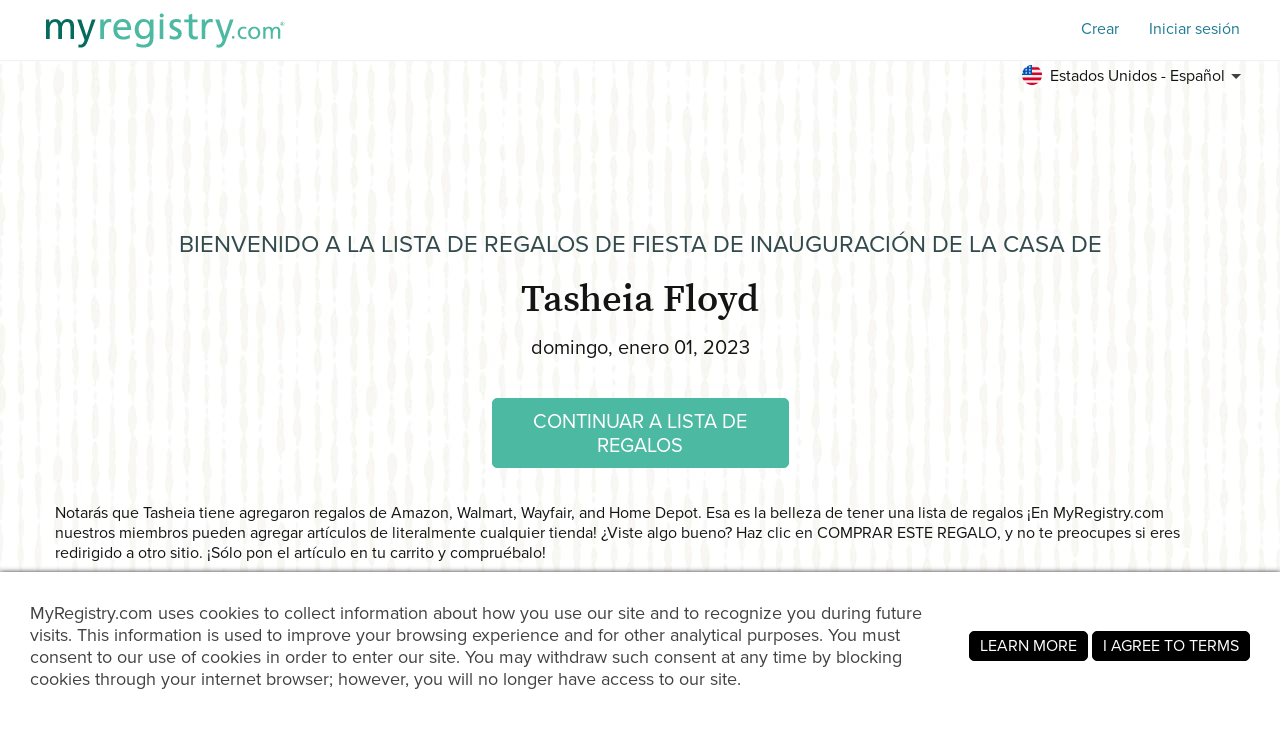

--- FILE ---
content_type: text/html; charset=utf-8
request_url: https://www.myregistry.com/wishlist/tasheia-floyd-st-louis-mo/3587653?lang=es
body_size: 28221
content:


<!DOCTYPE html>
<html xmlns="http://www.w3.org/1999/xhtml" class="mr-culture-es-US" lang="es">
<head><title>
	Comprar para la Lista de regalos de fi... de Tasheia Floyd
</title><link rel="icon" type="image/png" sizes="16x16" href="/images/icons/favicons/favicon-16x16.png"><link rel="icon" type="image/png" sizes="32x32" href="/images/icons/favicons/favicon-32x32.png"><link rel="icon" type="image/png" sizes="192x192" href="/images/icons/favicons/favicon-192x192.png"><link rel="shortcut icon" href="/images/icons/favicons/favicon.ico"><meta name="theme-color" content="#ffffff"><link rel="canonical" href="https://www.myregistry.com/wishlist/tasheia-floyd-st-louis-mo/3587653?lang=es"><meta http-equiv="X-UA-Compatible" content="IE=edge" /><meta name="viewport" content="width=device-width, initial-scale=1, maximum-scale=5" />
<!-- Google Tag Manager -->
<script>(function(w,d,s,l,i){w[l]=w[l]||[];w[l].push({'gtm.start':
new Date().getTime(),event:'gtm.js'});var f=d.getElementsByTagName(s)[0],
j=d.createElement(s),dl=l!='dataLayer'?'&l='+l:'';j.async=true;j.src=
'https://www.googletagmanager.com/gtm.js?id='+i+dl;f.parentNode.insertBefore(j,f);
})(window,document,'script','dataLayer','GTM-W6BQNRG');</script>
<!-- End Google Tag Manager -->

<script src="//c.webtrends-optimize.com/acs/accounts/4737b5e4-dab7-4b73-bec4-4b6f2ca364be/js/wt.js"></script>

    <script type="text/javascript" src="/JavaScriptResourceHandler.ashx?culture=es-US&version=202601220245293881"></script>
    <script src="/ScriptSet/SwdJqueryScripts.js?version=202601210731521735"></script><script src="/ScriptSet/SwdScripts.js?version=202601210731521735"></script><link href="/StyleSet/SwdStyles.css?version=202601220245293881" rel="stylesheet" type="text/css" />
    <script type="application/ld+json">
        {
  "@context": "https://schema.org",
  "@type": "CollectionPage",
  "name": "Tasheia Floyd Lista de regalos",
  "url": "https://www.myregistry.com/wishlist/tasheia-floyd-st-louis-mo/3587653",
  "audience": {
    "@type": "PeopleAudience",
    "audienceType": [
      "Public"
    ]
  },
  "creator": {
    "@type": "Person",
    "name": "Tasheia Floyd",
    "address": {
      "@type": "PostalAddress",
      "addressLocality": "St. Louis",
      "addressRegion": "MO"
    }
  },
  "mainEntity": {
    "@type": "ItemList",
    "name": "Tasheia Lista de regalos",
    "identifier": "3587653",
    "itemListElement": [
      {
        "@type": "ListItem",
        "position": 1,
        "item": {
          "@type": "Demand",
          "name": "OXO Good Grips Nylon Potato Masher for Non-Stick Cookware,Black,1 EA",
          "url": "https://www.myregistry.com/Visitors/Giftlist/PurchaseAssistant.aspx?registryId=3587653&giftid=111868017",
          "eligibleQuantity": {
            "@type": "QuantitativeValue",
            "maxValue": 1,
            "value": 0,
            "unitText": "unit"
          },
          "itemOffered": {
            "@type": "Product",
            "name": "OXO Good Grips Nylon Potato Masher for Non-Stick Cookware,Black,1 EA",
            "offers": {
              "@type": "Offer",
              "seller": {
                "@type": "OnlineStore",
                "name": "Amazon"
              },
              "price": 9.99,
              "priceCurrency": "USD",
              "url": "https://www.myregistry.com/GetLink.ashx?giftId=111868017&mr_apsa=1",
              "availability": "https://schema.org/InStock"
            },
            "image": "https://stmr.blob.core.windows.net/users/ids3610k/3618313/GiftImages/e1a30705-a7a3-44a5-b3c4-475ca8107b45_Large.jpg",
            "color": "Black"
          }
        }
      },
      {
        "@type": "ListItem",
        "position": 2,
        "item": {
          "@type": "Demand",
          "name": "KitchenAid Classic Mixing Bowls, Set of 3, Pistachio",
          "url": "https://www.myregistry.com/Visitors/Giftlist/PurchaseAssistant.aspx?registryId=3587653&giftid=111857167",
          "eligibleQuantity": {
            "@type": "QuantitativeValue",
            "maxValue": 1,
            "value": 0,
            "unitText": "unit"
          },
          "itemOffered": {
            "@type": "Product",
            "name": "KitchenAid Classic Mixing Bowls, Set of 3, Pistachio",
            "offers": {
              "@type": "Offer",
              "seller": {
                "@type": "OnlineStore",
                "name": "Amazon"
              },
              "price": 23.99,
              "priceCurrency": "USD",
              "url": "https://www.myregistry.com/GetLink.ashx?giftId=111857167&mr_apsa=1",
              "availability": "https://schema.org/InStock"
            },
            "image": "https://stmr.blob.core.windows.net/users/ids3610k/3618313/GiftImages/aa253d80-7d9a-42bc-ae2b-fdfe33b38d5e_Large.jpg",
            "color": "Pistachio "
          }
        }
      },
      {
        "@type": "ListItem",
        "position": 3,
        "item": {
          "@type": "Demand",
          "name": "Crystal Art Gallery - Neutral Floral Printed L-Framed Canvas Farmhouse Style Wall Art - 18\" x 24\" - Walmart.com",
          "url": "https://www.myregistry.com/Visitors/Giftlist/PurchaseAssistant.aspx?registryId=3587653&giftid=111853729",
          "eligibleQuantity": {
            "@type": "QuantitativeValue",
            "maxValue": 1,
            "value": 0,
            "unitText": "unit"
          },
          "itemOffered": {
            "@type": "Product",
            "name": "Crystal Art Gallery - Neutral Floral Printed L-Framed Canvas Farmhouse Style Wall Art - 18\" x 24\" - Walmart.com",
            "offers": {
              "@type": "Offer",
              "seller": {
                "@type": "OnlineStore",
                "name": "Walmart"
              },
              "price": 19.98,
              "priceCurrency": "USD",
              "url": "https://www.myregistry.com/GetLink.ashx?giftId=111853729&mr_apsa=1",
              "availability": "https://schema.org/InStock"
            },
            "image": "https://stmr.blob.core.windows.net/users/ids3610k/3618313/GiftImages/c83ee6fb-0093-4052-aa24-1ed5bd3ca5cf_Large.jpg"
          }
        }
      },
      {
        "@type": "ListItem",
        "position": 4,
        "item": {
          "@type": "Demand",
          "name": "Costa Farms Trending Tropicals Philodendron Birkin Plant in 6 in. White Ceramic Pot",
          "url": "https://www.myregistry.com/Visitors/Giftlist/PurchaseAssistant.aspx?registryId=3587653&giftid=111851291",
          "eligibleQuantity": {
            "@type": "QuantitativeValue",
            "maxValue": 1,
            "value": 0,
            "unitText": "unit"
          },
          "itemOffered": {
            "@type": "Product",
            "name": "Costa Farms Trending Tropicals Philodendron Birkin Plant in 6 in. White Ceramic Pot",
            "offers": {
              "@type": "Offer",
              "seller": {
                "@type": "OnlineStore",
                "name": "Home Depot"
              },
              "price": 38.98,
              "priceCurrency": "USD",
              "url": "https://www.myregistry.com/GetLink.ashx?giftId=111851291&mr_apsa=1",
              "availability": "https://schema.org/InStock"
            },
            "image": "https://stmr.blob.core.windows.net/users/ids3610k/3618313/GiftImages/f36371ca-3892-4136-b7ea-64994a58c986_Large.jpg",
            "color": "White",
            "size": "6 inch"
          }
        }
      },
      {
        "@type": "ListItem",
        "position": 5,
        "item": {
          "@type": "Demand",
          "name": "GRADVIS Plant pot, pink, 4 ¾\" - IKEA",
          "url": "https://www.myregistry.com/Visitors/Giftlist/PurchaseAssistant.aspx?registryId=3587653&giftid=111851243",
          "eligibleQuantity": {
            "@type": "QuantitativeValue",
            "maxValue": 1,
            "value": 0,
            "unitText": "unit"
          },
          "itemOffered": {
            "@type": "Product",
            "name": "GRADVIS Plant pot, pink, 4 ¾\" - IKEA",
            "offers": {
              "@type": "Offer",
              "seller": {
                "@type": "OnlineStore",
                "name": "IKEA"
              },
              "price": 7.00,
              "priceCurrency": "USD",
              "url": "https://www.myregistry.com/GetLink.ashx?giftId=111851243&mr_apsa=1",
              "availability": "https://schema.org/InStock"
            },
            "image": "https://stmr.blob.core.windows.net/users/ids3610k/3618313/GiftImages/f14c6f25-00ea-4867-b9a7-7039731b6135_Large.jpg",
            "color": "Pink"
          }
        }
      },
      {
        "@type": "ListItem",
        "position": 6,
        "item": {
          "@type": "Demand",
          "name": "Pennington 9.5 in. Terra Cotta Clay Pot 100528519 - The Home Depot",
          "url": "https://www.myregistry.com/Visitors/Giftlist/PurchaseAssistant.aspx?registryId=3587653&giftid=111851025",
          "eligibleQuantity": {
            "@type": "QuantitativeValue",
            "maxValue": 2,
            "value": 0,
            "unitText": "unit"
          },
          "itemOffered": {
            "@type": "Product",
            "name": "Pennington 9.5 in. Terra Cotta Clay Pot 100528519 - The Home Depot",
            "offers": {
              "@type": "Offer",
              "seller": {
                "@type": "OnlineStore",
                "name": "Home Depot"
              },
              "price": 19.98,
              "priceCurrency": "USD",
              "url": "https://www.myregistry.com/GetLink.ashx?giftId=111851025&mr_apsa=1",
              "availability": "https://schema.org/InStock"
            },
            "image": "https://stmr.blob.core.windows.net/users/ids3610k/3618313/GiftImages/512e8448-1954-461c-a73b-761a514a7240_Large.jpg",
            "size": "10 inch"
          }
        }
      },
      {
        "@type": "ListItem",
        "position": 7,
        "item": {
          "@type": "Demand",
          "name": "Stick Table Lamp White - Room Essentialsâ„¢ : Target",
          "url": "https://www.myregistry.com/Visitors/Giftlist/PurchaseAssistant.aspx?registryId=3587653&giftid=111850049",
          "eligibleQuantity": {
            "@type": "QuantitativeValue",
            "maxValue": 2,
            "value": 2,
            "unitText": "unit"
          },
          "itemOffered": {
            "@type": "Product",
            "name": "Stick Table Lamp White - Room Essentialsâ„¢ : Target",
            "offers": {
              "@type": "Offer",
              "seller": {
                "@type": "OnlineStore",
                "name": "Target"
              },
              "price": 16.00,
              "priceCurrency": "USD",
              "url": "https://www.myregistry.com/GetLink.ashx?giftId=111850049&mr_apsa=1",
              "availability": "https://schema.org/InStock"
            },
            "image": "https://stmr.blob.core.windows.net/users/ids3610k/3618313/GiftImages/0cbe5251-e09b-4c3d-be1c-7227d4167f5e_Large.jpg",
            "color": "White"
          }
        }
      },
      {
        "@type": "ListItem",
        "position": 8,
        "item": {
          "@type": "Demand",
          "name": "SEMAXE 8-Piece Cotton Towel Set for Bathroom. 2 Bath Towels , 2 Hand Towels & 4 Washcloths.Yellow. - Walmart.com",
          "url": "https://www.myregistry.com/Visitors/Giftlist/PurchaseAssistant.aspx?registryId=3587653&giftid=111849389",
          "eligibleQuantity": {
            "@type": "QuantitativeValue",
            "maxValue": 1,
            "value": 1,
            "unitText": "unit"
          },
          "itemOffered": {
            "@type": "Product",
            "name": "SEMAXE 8-Piece Cotton Towel Set for Bathroom. 2 Bath Towels , 2 Hand Towels & 4 Washcloths.Yellow. - Walmart.com",
            "offers": {
              "@type": "Offer",
              "seller": {
                "@type": "OnlineStore",
                "name": "Walmart"
              },
              "price": 27.99,
              "priceCurrency": "USD",
              "url": "https://www.myregistry.com/GetLink.ashx?giftId=111849389&mr_apsa=1",
              "availability": "https://schema.org/InStock"
            },
            "image": "https://stmr.blob.core.windows.net/users/ids3610k/3618313/GiftImages/c63b1eb4-f108-45e1-ba3f-f56af4d74851_Large.jpg",
            "color": "Yellow"
          }
        }
      },
      {
        "@type": "ListItem",
        "position": 9,
        "item": {
          "@type": "Demand",
          "name": "Heavy Duty Small Mortar and Pestle Set, Hand Carved from Natural Granite, Make Fresh Guacamole, Salsa, Pesto, Stone Grinder Bowl, Herb Crusher, Spice ",
          "url": "https://www.myregistry.com/Visitors/Giftlist/PurchaseAssistant.aspx?registryId=3587653&giftid=111846604",
          "eligibleQuantity": {
            "@type": "QuantitativeValue",
            "maxValue": 1,
            "value": 0,
            "unitText": "unit"
          },
          "itemOffered": {
            "@type": "Product",
            "name": "Heavy Duty Small Mortar and Pestle Set, Hand Carved from Natural Granite, Make Fresh Guacamole, Salsa, Pesto, Stone Grinder Bowl, Herb Crusher, Spice ",
            "offers": {
              "@type": "Offer",
              "seller": {
                "@type": "OnlineStore",
                "name": "Amazon"
              },
              "price": 23.95,
              "priceCurrency": "USD",
              "url": "https://www.myregistry.com/GetLink.ashx?giftId=111846604&mr_apsa=1",
              "availability": "https://schema.org/InStock"
            },
            "image": "https://stmr.blob.core.windows.net/users/ids3610k/3618313/GiftImages/bdc6c0e2-a718-4f53-be3d-5bfde809529a_Large.jpg",
            "color": "Gray"
          }
        }
      },
      {
        "@type": "ListItem",
        "position": 10,
        "item": {
          "@type": "Demand",
          "name": "Etta Avenue™ Odessa Ceramic Pot Planter & Reviews | Wayfair",
          "url": "https://www.myregistry.com/Visitors/Giftlist/PurchaseAssistant.aspx?registryId=3587653&giftid=111829433",
          "eligibleQuantity": {
            "@type": "QuantitativeValue",
            "maxValue": 1,
            "value": 0,
            "unitText": "unit"
          },
          "itemOffered": {
            "@type": "Product",
            "name": "Etta Avenue™ Odessa Ceramic Pot Planter & Reviews | Wayfair",
            "offers": {
              "@type": "Offer",
              "seller": {
                "@type": "OnlineStore",
                "name": "Wayfair"
              },
              "price": 52.99,
              "priceCurrency": "USD",
              "url": "https://www.myregistry.com/GetLink.ashx?giftId=111829433&mr_apsa=1",
              "availability": "https://schema.org/InStock"
            },
            "image": "https://stmr.blob.core.windows.net/users/ids3610k/3618313/GiftImages/08494f99-83a3-43b9-ae40-cbdd9f659b95_Large.jpg"
          }
        }
      },
      {
        "@type": "ListItem",
        "position": 11,
        "item": {
          "@type": "Demand",
          "name": "Scotch-brite Stay Clean Scrubbers - 2 Pack : Target",
          "url": "https://www.myregistry.com/Visitors/Giftlist/PurchaseAssistant.aspx?registryId=3587653&giftid=111802400",
          "eligibleQuantity": {
            "@type": "QuantitativeValue",
            "maxValue": 1,
            "value": 0,
            "unitText": "unit"
          },
          "itemOffered": {
            "@type": "Product",
            "name": "Scotch-brite Stay Clean Scrubbers - 2 Pack : Target",
            "offers": {
              "@type": "Offer",
              "seller": {
                "@type": "OnlineStore",
                "name": "Target"
              },
              "price": 4.69,
              "priceCurrency": "USD",
              "url": "https://www.myregistry.com/GetLink.ashx?giftId=111802400&mr_apsa=1",
              "availability": "https://schema.org/InStock"
            },
            "image": "https://stmr.blob.core.windows.net/users/ids3610k/3618313/GiftImages/7adda4af-e124-4058-b767-dc8f74f264b0_Large.jpg"
          }
        }
      },
      {
        "@type": "ListItem",
        "position": 12,
        "item": {
          "@type": "Demand",
          "name": "Scotch-brite 3-in-1 Microfiber Cleaning Cloth : Target",
          "url": "https://www.myregistry.com/Visitors/Giftlist/PurchaseAssistant.aspx?registryId=3587653&giftid=111802389",
          "eligibleQuantity": {
            "@type": "QuantitativeValue",
            "maxValue": 2,
            "value": 0,
            "unitText": "unit"
          },
          "itemOffered": {
            "@type": "Product",
            "name": "Scotch-brite 3-in-1 Microfiber Cleaning Cloth : Target",
            "offers": {
              "@type": "Offer",
              "seller": {
                "@type": "OnlineStore",
                "name": "Target"
              },
              "price": 3.19,
              "priceCurrency": "USD",
              "url": "https://www.myregistry.com/GetLink.ashx?giftId=111802389&mr_apsa=1",
              "availability": "https://schema.org/InStock"
            },
            "image": "https://stmr.blob.core.windows.net/users/ids3610k/3618313/GiftImages/5dd6a015-5abd-4249-8a8d-a9dedf7fb4ce_Large.jpg"
          }
        }
      },
      {
        "@type": "ListItem",
        "position": 13,
        "item": {
          "@type": "Demand",
          "name": "Mr. Clean Magic Eraser Extra Durable, Cleaning Pads with Durafoam, 2 Ct - Walmart.com",
          "url": "https://www.myregistry.com/Visitors/Giftlist/PurchaseAssistant.aspx?registryId=3587653&giftid=111802320",
          "eligibleQuantity": {
            "@type": "QuantitativeValue",
            "maxValue": 2,
            "value": 0,
            "unitText": "unit"
          },
          "itemOffered": {
            "@type": "Product",
            "name": "Mr. Clean Magic Eraser Extra Durable, Cleaning Pads with Durafoam, 2 Ct - Walmart.com",
            "offers": {
              "@type": "Offer",
              "seller": {
                "@type": "OnlineStore",
                "name": "Walmart"
              },
              "price": 3.24,
              "priceCurrency": "USD",
              "url": "https://www.myregistry.com/GetLink.ashx?giftId=111802320&mr_apsa=1",
              "availability": "https://schema.org/InStock"
            },
            "image": "https://stmr.blob.core.windows.net/users/ids3610k/3618313/GiftImages/a3b42cb5-6c9b-4976-be80-29a4820163c1_Large.jpg"
          }
        }
      },
      {
        "@type": "ListItem",
        "position": 14,
        "item": {
          "@type": "Demand",
          "name": "Libbey Small Glass Bowls with Lids, 6.25 ounce, Set of 8, Clear, 3.45-inch -",
          "url": "https://www.myregistry.com/Visitors/Giftlist/PurchaseAssistant.aspx?registryId=3587653&giftid=111801045",
          "eligibleQuantity": {
            "@type": "QuantitativeValue",
            "maxValue": 1,
            "value": 0,
            "unitText": "unit"
          },
          "itemOffered": {
            "@type": "Product",
            "name": "Libbey Small Glass Bowls with Lids, 6.25 ounce, Set of 8, Clear, 3.45-inch -",
            "offers": {
              "@type": "Offer",
              "seller": {
                "@type": "OnlineStore",
                "name": "Amazon"
              },
              "price": 13.93,
              "priceCurrency": "USD",
              "url": "https://www.myregistry.com/GetLink.ashx?giftId=111801045&mr_apsa=1",
              "availability": "https://schema.org/InStock"
            },
            "image": "https://stmr.blob.core.windows.net/users/ids3610k/3618313/GiftImages/d5e779cc-e047-4b82-9549-8ab93a38d337_Large.jpg"
          }
        }
      },
      {
        "@type": "ListItem",
        "position": 15,
        "item": {
          "@type": "Demand",
          "name": "Kleenex Disposable Paper Hand Towels, Paper Hand Towels for Bathroom, 6 Boxes, 60 Hand Towels per Box (360 Total Towels)",
          "url": "https://www.myregistry.com/Visitors/Giftlist/PurchaseAssistant.aspx?registryId=3587653&giftid=111800670",
          "eligibleQuantity": {
            "@type": "QuantitativeValue",
            "maxValue": 2,
            "value": 0,
            "unitText": "unit"
          },
          "itemOffered": {
            "@type": "Product",
            "name": "Kleenex Disposable Paper Hand Towels, Paper Hand Towels for Bathroom, 6 Boxes, 60 Hand Towels per Box (360 Total Towels)",
            "offers": {
              "@type": "Offer",
              "seller": {
                "@type": "OnlineStore",
                "name": "Amazon"
              },
              "price": 19.14,
              "priceCurrency": "USD",
              "url": "https://www.myregistry.com/GetLink.ashx?giftId=111800670&mr_apsa=1",
              "availability": "https://schema.org/InStock"
            },
            "image": "https://stmr.blob.core.windows.net/users/ids3610k/3618313/GiftImages/1f14f95c-9444-49f4-94aa-1638f788bc33_Large.jpg"
          }
        }
      },
      {
        "@type": "ListItem",
        "position": 16,
        "item": {
          "@type": "Demand",
          "name": "Simple Trending Standard Rod Clothing Garment Rack, Rolling Clothes Organizer on Wheels for Hanging Clothes, White",
          "url": "https://www.myregistry.com/Visitors/Giftlist/PurchaseAssistant.aspx?registryId=3587653&giftid=111800129",
          "eligibleQuantity": {
            "@type": "QuantitativeValue",
            "maxValue": 1,
            "value": 1,
            "unitText": "unit"
          },
          "itemOffered": {
            "@type": "Product",
            "name": "Simple Trending Standard Rod Clothing Garment Rack, Rolling Clothes Organizer on Wheels for Hanging Clothes, White",
            "offers": {
              "@type": "Offer",
              "seller": {
                "@type": "OnlineStore",
                "name": "Amazon"
              },
              "price": 36.97,
              "priceCurrency": "USD",
              "url": "https://www.myregistry.com/GetLink.ashx?giftId=111800129&mr_apsa=1",
              "availability": "https://schema.org/InStock"
            },
            "image": "https://stmr.blob.core.windows.net/users/ids3610k/3618313/GiftImages/cc61fb65-869d-4a3f-a99f-8e25070a36fd_Large.jpg",
            "color": "White"
          }
        }
      },
      {
        "@type": "ListItem",
        "position": 17,
        "item": {
          "@type": "Demand",
          "name": "SKUBB Shoe box, white, 8 ¾x13 ½x6 ¼\" - IKEA",
          "url": "https://www.myregistry.com/Visitors/Giftlist/PurchaseAssistant.aspx?registryId=3587653&giftid=111799943",
          "eligibleQuantity": {
            "@type": "QuantitativeValue",
            "maxValue": 2,
            "value": 0,
            "unitText": "unit"
          },
          "itemOffered": {
            "@type": "Product",
            "name": "SKUBB Shoe box, white, 8 ¾x13 ½x6 ¼\" - IKEA",
            "offers": {
              "@type": "Offer",
              "seller": {
                "@type": "OnlineStore",
                "name": "IKEA"
              },
              "price": 9.99,
              "priceCurrency": "USD",
              "url": "https://www.myregistry.com/GetLink.ashx?giftId=111799943&mr_apsa=1",
              "availability": "https://schema.org/InStock"
            },
            "image": "https://www.ikea.com/us/en/p/skubb-shoe-box-white-40300285/System.Collections.ArrayList",
            "color": "White"
          }
        }
      },
      {
        "@type": "ListItem",
        "position": 18,
        "item": {
          "@type": "Demand",
          "name": "OXO® Good Grips Garlic Press, Color: Black/silver - JCPenney",
          "url": "https://www.myregistry.com/Visitors/Giftlist/PurchaseAssistant.aspx?registryId=3587653&giftid=111783980",
          "eligibleQuantity": {
            "@type": "QuantitativeValue",
            "maxValue": 1,
            "value": 0,
            "unitText": "unit"
          },
          "itemOffered": {
            "@type": "Product",
            "name": "OXO® Good Grips Garlic Press, Color: Black/silver - JCPenney",
            "offers": {
              "@type": "Offer",
              "seller": {
                "@type": "OnlineStore",
                "name": "JCPenney"
              },
              "price": 22.30,
              "priceCurrency": "USD",
              "url": "https://www.myregistry.com/GetLink.ashx?giftId=111783980&mr_apsa=1",
              "availability": "https://schema.org/InStock"
            },
            "image": "https://stmr.blob.core.windows.net/users/ids3610k/3618313/GiftImages/69ee1eda-6a53-4361-89a0-77c741b45c96_Large.jpg"
          }
        }
      },
      {
        "@type": "ListItem",
        "position": 19,
        "item": {
          "@type": "Demand",
          "name": "Lasko Tower 22 in. Electric Ceramic Oscillating Space Heater with Digital Display and Remote Control, Black",
          "url": "https://www.myregistry.com/Visitors/Giftlist/PurchaseAssistant.aspx?registryId=3587653&giftid=111780615",
          "eligibleQuantity": {
            "@type": "QuantitativeValue",
            "maxValue": 1,
            "value": 0,
            "unitText": "unit"
          },
          "itemOffered": {
            "@type": "Product",
            "name": "Lasko Tower 22 in. Electric Ceramic Oscillating Space Heater with Digital Display and Remote Control, Black",
            "offers": {
              "@type": "Offer",
              "seller": {
                "@type": "OnlineStore",
                "name": "Home Depot"
              },
              "price": 59.99,
              "priceCurrency": "USD",
              "url": "https://www.myregistry.com/GetLink.ashx?giftId=111780615&mr_apsa=1",
              "availability": "https://schema.org/InStock"
            },
            "image": "https://stmr.blob.core.windows.net/users/ids3610k/3618313/GiftImages/bd4e8ecd-64dc-4ee1-a6fc-88336231d5a0_Large.jpg"
          }
        }
      },
      {
        "@type": "ListItem",
        "position": 20,
        "item": {
          "@type": "Demand",
          "name": "Decorative Black Candle Lantern  Set of 2 Crafting Lanterns - Etsy",
          "url": "https://www.myregistry.com/Visitors/Giftlist/PurchaseAssistant.aspx?registryId=3587653&giftid=111773020",
          "eligibleQuantity": {
            "@type": "QuantitativeValue",
            "maxValue": 1,
            "value": 0,
            "unitText": "unit"
          },
          "itemOffered": {
            "@type": "Product",
            "name": "Decorative Black Candle Lantern  Set of 2 Crafting Lanterns - Etsy",
            "offers": {
              "@type": "Offer",
              "seller": {
                "@type": "OnlineStore",
                "name": "Etsy"
              },
              "price": 36.99,
              "priceCurrency": "USD",
              "url": "https://www.myregistry.com/GetLink.ashx?giftId=111773020&mr_apsa=1",
              "availability": "https://schema.org/InStock"
            },
            "image": "https://www.etsy.com/listing/702682081/System.Collections.ArrayList",
            "color": "Black "
          }
        }
      },
      {
        "@type": "ListItem",
        "position": 21,
        "item": {
          "@type": "Demand",
          "name": "Gibson Home 67oz 3pk Wood Laroda Salad Bowls : Target",
          "url": "https://www.myregistry.com/Visitors/Giftlist/PurchaseAssistant.aspx?registryId=3587653&giftid=111762120",
          "eligibleQuantity": {
            "@type": "QuantitativeValue",
            "maxValue": 1,
            "value": 0,
            "unitText": "unit"
          },
          "itemOffered": {
            "@type": "Product",
            "name": "Gibson Home 67oz 3pk Wood Laroda Salad Bowls : Target",
            "offers": {
              "@type": "Offer",
              "seller": {
                "@type": "OnlineStore",
                "name": "Target"
              },
              "price": 28.99,
              "priceCurrency": "USD",
              "url": "https://www.myregistry.com/GetLink.ashx?giftId=111762120&mr_apsa=1",
              "availability": "https://schema.org/InStock"
            },
            "image": "https://stmr.blob.core.windows.net/users/ids3610k/3618313/GiftImages/8c60e4bb-fdc3-4e5d-9fad-8fa6d6ced910_Large.jpg"
          }
        }
      },
      {
        "@type": "ListItem",
        "position": 22,
        "item": {
          "@type": "Demand",
          "name": "JUMMICO Farmhouse TV Stand up to 65 Inches, Mid Century Modern Entertainment Center with Sliding Barn Doors and Storage Cabinets, Metal Media TV Conso",
          "url": "https://www.myregistry.com/Visitors/Giftlist/PurchaseAssistant.aspx?registryId=3587653&giftid=111761997",
          "eligibleQuantity": {
            "@type": "QuantitativeValue",
            "maxValue": 1,
            "value": 0,
            "unitText": "unit"
          },
          "itemOffered": {
            "@type": "Product",
            "name": "JUMMICO Farmhouse TV Stand up to 65 Inches, Mid Century Modern Entertainment Center with Sliding Barn Doors and Storage Cabinets, Metal Media TV Conso",
            "offers": {
              "@type": "Offer",
              "seller": {
                "@type": "OnlineStore",
                "name": "Amazon"
              },
              "price": 149.99,
              "priceCurrency": "USD",
              "url": "https://www.myregistry.com/GetLink.ashx?giftId=111761997&mr_apsa=1",
              "availability": "https://schema.org/InStock"
            },
            "image": "https://stmr.blob.core.windows.net/users/ids3610k/3618313/GiftImages/25059a21-8e14-41f0-a880-4fc894091592_Large.jpg",
            "color": "Bright White"
          }
        }
      },
      {
        "@type": "ListItem",
        "position": 23,
        "item": {
          "@type": "Demand",
          "name": "KULUNER TP-01 Waterproof Digital Instant Read Meat Thermometer with 4.6” Folding Probe Backlight & Calibration Function for Cooking Food Candy, BBQ Gr",
          "url": "https://www.myregistry.com/Visitors/Giftlist/PurchaseAssistant.aspx?registryId=3587653&giftid=111755906",
          "eligibleQuantity": {
            "@type": "QuantitativeValue",
            "maxValue": 1,
            "value": 0,
            "unitText": "unit"
          },
          "itemOffered": {
            "@type": "Product",
            "name": "KULUNER TP-01 Waterproof Digital Instant Read Meat Thermometer with 4.6” Folding Probe Backlight & Calibration Function for Cooking Food Candy, BBQ Gr",
            "offers": {
              "@type": "Offer",
              "seller": {
                "@type": "OnlineStore",
                "name": "Amazon"
              },
              "price": 17.95,
              "priceCurrency": "USD",
              "url": "https://www.myregistry.com/GetLink.ashx?giftId=111755906&mr_apsa=1",
              "availability": "https://schema.org/InStock"
            },
            "image": "https://stmr.blob.core.windows.net/users/ids3610k/3618313/GiftImages/596e1265-a11f-4ff5-b540-849cdbd4922b_Large.jpg"
          }
        }
      },
      {
        "@type": "ListItem",
        "position": 24,
        "item": {
          "@type": "Demand",
          "name": "HULISEN Stainless Steel Pastry Scraper, Dough Blender & Biscuit Cutter Set (3 Pieces/ Set), Heavy Duty & Durable with Ergonomic Rubber Grip, Professio",
          "url": "https://www.myregistry.com/Visitors/Giftlist/PurchaseAssistant.aspx?registryId=3587653&giftid=111754771",
          "eligibleQuantity": {
            "@type": "QuantitativeValue",
            "maxValue": 1,
            "value": 0,
            "unitText": "unit"
          },
          "itemOffered": {
            "@type": "Product",
            "name": "HULISEN Stainless Steel Pastry Scraper, Dough Blender & Biscuit Cutter Set (3 Pieces/ Set), Heavy Duty & Durable with Ergonomic Rubber Grip, Professio",
            "offers": {
              "@type": "Offer",
              "seller": {
                "@type": "OnlineStore",
                "name": "Amazon"
              },
              "price": 23.99,
              "priceCurrency": "USD",
              "url": "https://www.myregistry.com/GetLink.ashx?giftId=111754771&mr_apsa=1",
              "availability": "https://schema.org/InStock"
            },
            "image": "https://stmr.blob.core.windows.net/users/ids3610k/3618313/GiftImages/bc975ed9-6de0-49c6-bdf7-edcbfd2dfc45_Large.jpg",
            "size": "3 pc"
          }
        }
      },
      {
        "@type": "ListItem",
        "position": 25,
        "item": {
          "@type": "Demand",
          "name": "Wilton Bake it Better Steel Non-Stick Square Cake Pan, 9 x 9-inch - Walmart.com",
          "url": "https://www.myregistry.com/Visitors/Giftlist/PurchaseAssistant.aspx?registryId=3587653&giftid=111754315",
          "eligibleQuantity": {
            "@type": "QuantitativeValue",
            "maxValue": 2,
            "value": 0,
            "unitText": "unit"
          },
          "itemOffered": {
            "@type": "Product",
            "name": "Wilton Bake it Better Steel Non-Stick Square Cake Pan, 9 x 9-inch - Walmart.com",
            "offers": {
              "@type": "Offer",
              "seller": {
                "@type": "OnlineStore",
                "name": "Walmart"
              },
              "price": 7.97,
              "priceCurrency": "USD",
              "url": "https://www.myregistry.com/GetLink.ashx?giftId=111754315&mr_apsa=1",
              "availability": "https://schema.org/InStock"
            },
            "image": "https://stmr.blob.core.windows.net/users/ids3610k/3618313/GiftImages/64ab6b1b-8174-46e4-8348-b9ac37d9a437_Large.jpg"
          }
        }
      },
      {
        "@type": "ListItem",
        "position": 26,
        "item": {
          "@type": "Demand",
          "name": "Nahomy Hand Mixer, 6-Speed Kitchen Handheld Mixer, 300W Ultra Power Electric Mixer, Silver - Walmart.com",
          "url": "https://www.myregistry.com/Visitors/Giftlist/PurchaseAssistant.aspx?registryId=3587653&giftid=111753343",
          "eligibleQuantity": {
            "@type": "QuantitativeValue",
            "maxValue": 1,
            "value": 0,
            "unitText": "unit"
          },
          "itemOffered": {
            "@type": "Product",
            "name": "Nahomy Hand Mixer, 6-Speed Kitchen Handheld Mixer, 300W Ultra Power Electric Mixer, Silver - Walmart.com",
            "offers": {
              "@type": "Offer",
              "seller": {
                "@type": "OnlineStore",
                "name": "Walmart"
              },
              "price": 31.99,
              "priceCurrency": "USD",
              "url": "https://www.myregistry.com/GetLink.ashx?giftId=111753343&mr_apsa=1",
              "availability": "https://schema.org/InStock"
            },
            "image": "https://stmr.blob.core.windows.net/users/ids3610k/3618313/GiftImages/fe7ad60a-8efc-4d51-8107-8b745e9b77cb_Large.jpg"
          }
        }
      },
      {
        "@type": "ListItem",
        "position": 27,
        "item": {
          "@type": "Demand",
          "name": "Dove Hand Wash Hygiene and Care For Hands White Peach and Tea Washes Away Bacteria and Locks In Moisture 18.5 oz 4 Count",
          "url": "https://www.myregistry.com/Visitors/Giftlist/PurchaseAssistant.aspx?registryId=3587653&giftid=111635364",
          "eligibleQuantity": {
            "@type": "QuantitativeValue",
            "maxValue": 1,
            "value": 0,
            "unitText": "unit"
          },
          "itemOffered": {
            "@type": "Product",
            "name": "Dove Hand Wash Hygiene and Care For Hands White Peach and Tea Washes Away Bacteria and Locks In Moisture 18.5 oz 4 Count",
            "offers": {
              "@type": "Offer",
              "seller": {
                "@type": "OnlineStore",
                "name": "Amazon"
              },
              "price": 17.96,
              "priceCurrency": "USD",
              "url": "https://www.myregistry.com/GetLink.ashx?giftId=111635364&mr_apsa=1",
              "availability": "https://schema.org/InStock"
            },
            "image": "https://stmr.blob.core.windows.net/users/ids3610k/3618313/GiftImages/66eb9d24-0400-4628-9af6-a9adbd0eaaf9_Large.jpg",
            "size": "4-pk"
          }
        }
      },
      {
        "@type": "ListItem",
        "position": 28,
        "item": {
          "@type": "Demand",
          "name": "Cooks Spatter 11-pc Cookware Set, Color: Mint - JCPenney",
          "url": "https://www.myregistry.com/Visitors/Giftlist/PurchaseAssistant.aspx?registryId=3587653&giftid=111626708",
          "eligibleQuantity": {
            "@type": "QuantitativeValue",
            "maxValue": 1,
            "value": 1,
            "unitText": "unit"
          },
          "itemOffered": {
            "@type": "Product",
            "name": "Cooks Spatter 11-pc Cookware Set, Color: Mint - JCPenney",
            "offers": {
              "@type": "Offer",
              "seller": {
                "@type": "OnlineStore",
                "name": "JCPenney"
              },
              "price": 89.00,
              "priceCurrency": "USD",
              "url": "https://www.myregistry.com/GetLink.ashx?giftId=111626708&mr_apsa=1",
              "availability": "https://schema.org/InStock"
            },
            "image": "https://stmr.blob.core.windows.net/users/ids3610k/3618313/GiftImages/8ecd5ea1-f0cd-416e-b83f-c2c9cc74106d_Large.jpg",
            "color": "Mint"
          }
        }
      },
      {
        "@type": "ListItem",
        "position": 29,
        "item": {
          "@type": "Demand",
          "name": "Amazon.com: Pie Pan Ceramic Pie Plate 10inch Deep Dish Pie Pans Nonstick Pie Dish Easy-Clean Pie Pan Baking Pans For Kitchen: Home & Kitchen",
          "url": "https://www.myregistry.com/Visitors/Giftlist/PurchaseAssistant.aspx?registryId=3587653&giftid=111533899",
          "eligibleQuantity": {
            "@type": "QuantitativeValue",
            "maxValue": 1,
            "value": 0,
            "unitText": "unit"
          },
          "itemOffered": {
            "@type": "Product",
            "name": "Amazon.com: Pie Pan Ceramic Pie Plate 10inch Deep Dish Pie Pans Nonstick Pie Dish Easy-Clean Pie Pan Baking Pans For Kitchen: Home & Kitchen",
            "offers": {
              "@type": "Offer",
              "seller": {
                "@type": "OnlineStore",
                "name": "Amazon"
              },
              "price": 23.99,
              "priceCurrency": "USD",
              "url": "https://www.myregistry.com/GetLink.ashx?giftId=111533899&mr_apsa=1",
              "availability": "https://schema.org/InStock"
            },
            "image": "https://stmr.blob.core.windows.net/users/ids3610k/3618313/GiftImages/12d121cc-dde6-43c9-9256-0c3d47b40a42_Large.jpg",
            "color": "Green"
          }
        }
      },
      {
        "@type": "ListItem",
        "position": 30,
        "item": {
          "@type": "Demand",
          "name": "Amazon.com: LIFVER Ceramic Pie Pans for Baking 6 Inches, Set of 4 Pie Dish, Pie Plate for Dessert Kitchen, Round Baking Dish Pan for Dinner, Oven, Fre",
          "url": "https://www.myregistry.com/Visitors/Giftlist/PurchaseAssistant.aspx?registryId=3587653&giftid=111533885",
          "eligibleQuantity": {
            "@type": "QuantitativeValue",
            "maxValue": 1,
            "value": 1,
            "unitText": "unit"
          },
          "itemOffered": {
            "@type": "Product",
            "name": "Amazon.com: LIFVER Ceramic Pie Pans for Baking 6 Inches, Set of 4 Pie Dish, Pie Plate for Dessert Kitchen, Round Baking Dish Pan for Dinner, Oven, Fre",
            "offers": {
              "@type": "Offer",
              "seller": {
                "@type": "OnlineStore",
                "name": "Amazon"
              },
              "price": 25.99,
              "priceCurrency": "USD",
              "url": "https://www.myregistry.com/GetLink.ashx?giftId=111533885&mr_apsa=1",
              "availability": "https://schema.org/InStock"
            },
            "image": "https://stmr.blob.core.windows.net/users/ids3610k/3618313/GiftImages/66393df5-3ce2-440f-82d0-7ea43dc4d7c5_Large.jpg",
            "color": "White"
          }
        }
      },
      {
        "@type": "ListItem",
        "position": 31,
        "item": {
          "@type": "Demand",
          "name": "Cooks Cast Iron Dutch Oven with Lid - JCPenney",
          "url": "https://www.myregistry.com/Visitors/Giftlist/PurchaseAssistant.aspx?registryId=3587653&giftid=111520966",
          "eligibleQuantity": {
            "@type": "QuantitativeValue",
            "maxValue": 1,
            "value": 0,
            "unitText": "unit"
          },
          "itemOffered": {
            "@type": "Product",
            "name": "Cooks Cast Iron Dutch Oven with Lid - JCPenney",
            "offers": {
              "@type": "Offer",
              "seller": {
                "@type": "OnlineStore",
                "name": "JCPenney"
              },
              "price": 44.99,
              "priceCurrency": "USD",
              "url": "https://www.myregistry.com/GetLink.ashx?giftId=111520966&mr_apsa=1",
              "availability": "https://schema.org/InStock"
            },
            "image": "https://stmr.blob.core.windows.net/users/ids3610k/3618313/GiftImages/86756c5a-522d-4f46-951d-dace60978b3d_Large.jpg",
            "color": "Teal",
            "size": " 3.5qt"
          }
        }
      },
      {
        "@type": "ListItem",
        "position": 32,
        "item": {
          "@type": "Demand",
          "name": "Mainstays 10 Ounce Citrus Juicer Easy Screw Top Glass and Plastic Dishwasher Safe Orange - Walmart.com",
          "url": "https://www.myregistry.com/Visitors/Giftlist/PurchaseAssistant.aspx?registryId=3587653&giftid=111518982",
          "eligibleQuantity": {
            "@type": "QuantitativeValue",
            "maxValue": 1,
            "value": 1,
            "unitText": "unit"
          },
          "itemOffered": {
            "@type": "Product",
            "name": "Mainstays 10 Ounce Citrus Juicer Easy Screw Top Glass and Plastic Dishwasher Safe Orange - Walmart.com",
            "offers": {
              "@type": "Offer",
              "seller": {
                "@type": "OnlineStore",
                "name": "Walmart"
              },
              "price": 5.44,
              "priceCurrency": "USD",
              "url": "https://www.myregistry.com/GetLink.ashx?giftId=111518982&mr_apsa=1",
              "availability": "https://schema.org/InStock"
            },
            "image": "https://stmr.blob.core.windows.net/users/ids3610k/3618313/GiftImages/146ed15f-618f-4b83-af2c-45fa813aff3c_Large.jpg",
            "color": "Orange"
          }
        }
      },
      {
        "@type": "ListItem",
        "position": 33,
        "item": {
          "@type": "Demand",
          "name": "Amazon.com: Table Concept Cake Stand, Footed Cake Stand with Lid, Serving Platter, Housewarming Gifts : Everything Else",
          "url": "https://www.myregistry.com/Visitors/Giftlist/PurchaseAssistant.aspx?registryId=3587653&giftid=111440547",
          "eligibleQuantity": {
            "@type": "QuantitativeValue",
            "maxValue": 1,
            "value": 0,
            "unitText": "unit"
          },
          "itemOffered": {
            "@type": "Product",
            "name": "Amazon.com: Table Concept Cake Stand, Footed Cake Stand with Lid, Serving Platter, Housewarming Gifts : Everything Else",
            "offers": {
              "@type": "Offer",
              "seller": {
                "@type": "OnlineStore",
                "name": "Amazon"
              },
              "price": 34.95,
              "priceCurrency": "USD",
              "url": "https://www.myregistry.com/GetLink.ashx?giftId=111440547&mr_apsa=1",
              "availability": "https://schema.org/InStock"
            },
            "image": "https://stmr.blob.core.windows.net/users/ids3610k/3618313/GiftImages/e25a098e-5b45-4a92-9d87-7a0cbe2b5e48_Large.jpg",
            "color": "Seafoam"
          }
        }
      },
      {
        "@type": "ListItem",
        "position": 34,
        "item": {
          "@type": "Demand",
          "name": "Amazon.com: Energizer AA Batteries, Double A Long-Lasting Alkaline Power Batteries, 32 Count (Pack of 1) : Electronics",
          "url": "https://www.myregistry.com/Visitors/Giftlist/PurchaseAssistant.aspx?registryId=3587653&giftid=111399977",
          "eligibleQuantity": {
            "@type": "QuantitativeValue",
            "maxValue": 1,
            "value": 0,
            "unitText": "unit"
          },
          "itemOffered": {
            "@type": "Product",
            "name": "Amazon.com: Energizer AA Batteries, Double A Long-Lasting Alkaline Power Batteries, 32 Count (Pack of 1) : Electronics",
            "offers": {
              "@type": "Offer",
              "seller": {
                "@type": "OnlineStore",
                "name": "Amazon"
              },
              "price": 20.34,
              "priceCurrency": "USD",
              "url": "https://www.myregistry.com/GetLink.ashx?giftId=111399977&mr_apsa=1",
              "availability": "https://schema.org/InStock"
            },
            "image": "https://stmr.blob.core.windows.net/users/ids3610k/3618313/GiftImages/e256d739-1f6f-41be-aed2-357bcc2c2323_Large.jpg"
          }
        }
      },
      {
        "@type": "ListItem",
        "position": 35,
        "item": {
          "@type": "Demand",
          "name": "Amazon.com: Energizer 9V Batteries, Premium Alkaline, 2 Count : Health & Household",
          "url": "https://www.myregistry.com/Visitors/Giftlist/PurchaseAssistant.aspx?registryId=3587653&giftid=111399906",
          "eligibleQuantity": {
            "@type": "QuantitativeValue",
            "maxValue": 2,
            "value": 0,
            "unitText": "unit"
          },
          "itemOffered": {
            "@type": "Product",
            "name": "Amazon.com: Energizer 9V Batteries, Premium Alkaline, 2 Count : Health & Household",
            "offers": {
              "@type": "Offer",
              "seller": {
                "@type": "OnlineStore",
                "name": "Amazon"
              },
              "price": 7.20,
              "priceCurrency": "USD",
              "url": "https://www.myregistry.com/GetLink.ashx?giftId=111399906&mr_apsa=1",
              "availability": "https://schema.org/InStock"
            },
            "image": "https://stmr.blob.core.windows.net/users/ids3610k/3618313/GiftImages/3dcf337e-2cd6-4afe-82c8-4585f086ff15_Large.jpg"
          }
        }
      },
      {
        "@type": "ListItem",
        "position": 36,
        "item": {
          "@type": "Demand",
          "name": "Suncast 18 in. Pack Snow Shovel SN100012 - The Home Depot",
          "url": "https://www.myregistry.com/Visitors/Giftlist/PurchaseAssistant.aspx?registryId=3587653&giftid=111399838",
          "eligibleQuantity": {
            "@type": "QuantitativeValue",
            "maxValue": 1,
            "value": 0,
            "unitText": "unit"
          },
          "itemOffered": {
            "@type": "Product",
            "name": "Suncast 18 in. Pack Snow Shovel SN100012 - The Home Depot",
            "offers": {
              "@type": "Offer",
              "seller": {
                "@type": "OnlineStore",
                "name": "Home Depot"
              },
              "price": 12.98,
              "priceCurrency": "USD",
              "url": "https://www.myregistry.com/GetLink.ashx?giftId=111399838&mr_apsa=1",
              "availability": "https://schema.org/InStock"
            },
            "image": "https://stmr.blob.core.windows.net/users/ids3610k/3618313/GiftImages/e055dcea-5adc-4fa4-8a64-20266f9af705_Large.jpg"
          }
        }
      },
      {
        "@type": "ListItem",
        "position": 37,
        "item": {
          "@type": "Demand",
          "name": "InSinkErator Jam-Buster Wrench Accessory for InSinkErator Garbage Disposal WRN-00 - The Home Depot",
          "url": "https://www.myregistry.com/Visitors/Giftlist/PurchaseAssistant.aspx?registryId=3587653&giftid=111399647",
          "eligibleQuantity": {
            "@type": "QuantitativeValue",
            "maxValue": 1,
            "value": 0,
            "unitText": "unit"
          },
          "itemOffered": {
            "@type": "Product",
            "name": "InSinkErator Jam-Buster Wrench Accessory for InSinkErator Garbage Disposal WRN-00 - The Home Depot",
            "offers": {
              "@type": "Offer",
              "seller": {
                "@type": "OnlineStore",
                "name": "Home Depot"
              },
              "price": 9.98,
              "priceCurrency": "USD",
              "url": "https://www.myregistry.com/GetLink.ashx?giftId=111399647&mr_apsa=1",
              "availability": "https://schema.org/InStock"
            },
            "image": "https://stmr.blob.core.windows.net/users/ids3610k/3618313/GiftImages/b96c6cbb-d8fa-4c07-8cd8-e33c1ed7ccc3_Large.jpg"
          }
        }
      },
      {
        "@type": "ListItem",
        "position": 38,
        "item": {
          "@type": "Demand",
          "name": "Spectracide Bug Stop 1 gal. RTU Home Insect Control HG-96098-1 - The Home Depot",
          "url": "https://www.myregistry.com/Visitors/Giftlist/PurchaseAssistant.aspx?registryId=3587653&giftid=111399550",
          "eligibleQuantity": {
            "@type": "QuantitativeValue",
            "maxValue": 1,
            "value": 0,
            "unitText": "unit"
          },
          "itemOffered": {
            "@type": "Product",
            "name": "Spectracide Bug Stop 1 gal. RTU Home Insect Control HG-96098-1 - The Home Depot",
            "offers": {
              "@type": "Offer",
              "seller": {
                "@type": "OnlineStore",
                "name": "Home Depot"
              },
              "price": 6.97,
              "priceCurrency": "USD",
              "url": "https://www.myregistry.com/GetLink.ashx?giftId=111399550&mr_apsa=1",
              "availability": "https://schema.org/InStock"
            },
            "image": "https://stmr.blob.core.windows.net/users/ids3610k/3618313/GiftImages/91a28c4e-c301-4a0f-880d-db4b8fde67e3_Large.jpg",
            "size": "1 GAL"
          }
        }
      },
      {
        "@type": "ListItem",
        "position": 39,
        "item": {
          "@type": "Demand",
          "name": "THEWORKS Drain Cleaning Tool (1 Pack of 2) Drain Snakes - Walmart.com",
          "url": "https://www.myregistry.com/Visitors/Giftlist/PurchaseAssistant.aspx?registryId=3587653&giftid=111399390",
          "eligibleQuantity": {
            "@type": "QuantitativeValue",
            "maxValue": 1,
            "value": 0,
            "unitText": "unit"
          },
          "itemOffered": {
            "@type": "Product",
            "name": "THEWORKS Drain Cleaning Tool (1 Pack of 2) Drain Snakes - Walmart.com",
            "offers": {
              "@type": "Offer",
              "seller": {
                "@type": "OnlineStore",
                "name": "Walmart"
              },
              "price": 6.19,
              "priceCurrency": "USD",
              "url": "https://www.myregistry.com/GetLink.ashx?giftId=111399390&mr_apsa=1",
              "availability": "https://schema.org/InStock"
            },
            "image": "https://stmr.blob.core.windows.net/users/ids3610k/3618313/GiftImages/4669f4a8-dd1d-4dc3-956d-45d6c99d4c8a_Large.jpg"
          }
        }
      },
      {
        "@type": "ListItem",
        "position": 40,
        "item": {
          "@type": "Demand",
          "name": "Hair Catcher Bathroom Tub Strainer in White - Walmart.com",
          "url": "https://www.myregistry.com/Visitors/Giftlist/PurchaseAssistant.aspx?registryId=3587653&giftid=111399108",
          "eligibleQuantity": {
            "@type": "QuantitativeValue",
            "maxValue": 1,
            "value": 0,
            "unitText": "unit"
          },
          "itemOffered": {
            "@type": "Product",
            "name": "Hair Catcher Bathroom Tub Strainer in White - Walmart.com",
            "offers": {
              "@type": "Offer",
              "seller": {
                "@type": "OnlineStore",
                "name": "Walmart"
              },
              "price": 7.74,
              "priceCurrency": "USD",
              "url": "https://www.myregistry.com/GetLink.ashx?giftId=111399108&mr_apsa=1",
              "availability": "https://schema.org/InStock"
            },
            "image": "https://stmr.blob.core.windows.net/users/ids3610k/3618313/GiftImages/90083626-5571-4d07-99f0-2b8ed43b1903_Large.jpg",
            "color": "White"
          }
        }
      },
      {
        "@type": "ListItem",
        "position": 41,
        "item": {
          "@type": "Demand",
          "name": "Amazon.com: Morton Safe-T-Salt Rock Salt 25.0 LB For Snow And Ice Removal : Grocery & Gourmet Food",
          "url": "https://www.myregistry.com/Visitors/Giftlist/PurchaseAssistant.aspx?registryId=3587653&giftid=111398226",
          "eligibleQuantity": {
            "@type": "QuantitativeValue",
            "maxValue": 1,
            "value": 0,
            "unitText": "unit"
          },
          "itemOffered": {
            "@type": "Product",
            "name": "Amazon.com: Morton Safe-T-Salt Rock Salt 25.0 LB For Snow And Ice Removal : Grocery & Gourmet Food",
            "offers": {
              "@type": "Offer",
              "seller": {
                "@type": "OnlineStore",
                "name": "Amazon"
              },
              "price": 20.43,
              "priceCurrency": "USD",
              "url": "https://www.myregistry.com/GetLink.ashx?giftId=111398226&mr_apsa=1",
              "availability": "https://schema.org/InStock"
            },
            "image": "https://stmr.blob.core.windows.net/users/ids3610k/3618313/GiftImages/a6fb37ee-c50d-47f5-acdb-685d2a58ce8e_Large.jpg"
          }
        }
      },
      {
        "@type": "ListItem",
        "position": 42,
        "item": {
          "@type": "Demand",
          "name": "40W Equivalent A19 LED Light Bulb, Soft White 2700K, UL Listed, E26 Standard Base, Non-Dimmable LED Light Bulb, 4 Pack, Energetic - - Amazon.com",
          "url": "https://www.myregistry.com/Visitors/Giftlist/PurchaseAssistant.aspx?registryId=3587653&giftid=111397159",
          "eligibleQuantity": {
            "@type": "QuantitativeValue",
            "maxValue": 2,
            "value": 0,
            "unitText": "unit"
          },
          "itemOffered": {
            "@type": "Product",
            "name": "40W Equivalent A19 LED Light Bulb, Soft White 2700K, UL Listed, E26 Standard Base, Non-Dimmable LED Light Bulb, 4 Pack, Energetic - - Amazon.com",
            "offers": {
              "@type": "Offer",
              "seller": {
                "@type": "OnlineStore",
                "name": "Amazon"
              },
              "price": 9.01,
              "priceCurrency": "USD",
              "url": "https://www.myregistry.com/GetLink.ashx?giftId=111397159&mr_apsa=1",
              "availability": "https://schema.org/InStock"
            },
            "image": "https://stmr.blob.core.windows.net/users/ids3610k/3618313/GiftImages/190f5cbf-8d7b-4f92-a78c-00703a1e4907_Large.jpg"
          }
        }
      },
      {
        "@type": "ListItem",
        "position": 43,
        "item": {
          "@type": "Demand",
          "name": "First Alert Tundra Fire Extinguisher Spray AF400 - The Home Depot",
          "url": "https://www.myregistry.com/Visitors/Giftlist/PurchaseAssistant.aspx?registryId=3587653&giftid=111396740",
          "eligibleQuantity": {
            "@type": "QuantitativeValue",
            "maxValue": 1,
            "value": 0,
            "unitText": "unit"
          },
          "itemOffered": {
            "@type": "Product",
            "name": "First Alert Tundra Fire Extinguisher Spray AF400 - The Home Depot",
            "offers": {
              "@type": "Offer",
              "seller": {
                "@type": "OnlineStore",
                "name": "Home Depot"
              },
              "price": 12.60,
              "priceCurrency": "USD",
              "url": "https://www.myregistry.com/GetLink.ashx?giftId=111396740&mr_apsa=1",
              "availability": "https://schema.org/InStock"
            },
            "image": "https://stmr.blob.core.windows.net/users/ids3610k/3618313/GiftImages/8cbdf953-7ed0-4970-84ff-7e1f6c35e7fd_Large.jpg"
          }
        }
      },
      {
        "@type": "ListItem",
        "position": 44,
        "item": {
          "@type": "Demand",
          "name": "Amazon.com: Mixed Flat & Terry Kitchen Towels | Set of 6 18 x 28 Inches | 4 Flat Weave Towels for Cooking and Drying Dishes and 2 Terry Towels, for Ho",
          "url": "https://www.myregistry.com/Visitors/Giftlist/PurchaseAssistant.aspx?registryId=3587653&giftid=111386922",
          "eligibleQuantity": {
            "@type": "QuantitativeValue",
            "maxValue": 1,
            "value": 1,
            "unitText": "unit"
          },
          "itemOffered": {
            "@type": "Product",
            "name": "Amazon.com: Mixed Flat & Terry Kitchen Towels | Set of 6 18 x 28 Inches | 4 Flat Weave Towels for Cooking and Drying Dishes and 2 Terry Towels, for Ho",
            "offers": {
              "@type": "Offer",
              "seller": {
                "@type": "OnlineStore",
                "name": "Amazon"
              },
              "price": 15.99,
              "priceCurrency": "USD",
              "url": "https://www.myregistry.com/GetLink.ashx?giftId=111386922&mr_apsa=1",
              "availability": "https://schema.org/InStock"
            },
            "image": "https://stmr.blob.core.windows.net/users/ids3610k/3618313/GiftImages/4d36dbc6-9306-48e9-a7cf-a797a6be91e1_Large.jpg",
            "color": "Teal"
          }
        }
      },
      {
        "@type": "ListItem",
        "position": 45,
        "item": {
          "@type": "Demand",
          "name": "Amazon.com: Dawn Powerwash Spray Starter Kit, Platinum Dish Soap, Fresh Scent, 1 Starter Kit   1 Dawn Powerwash Refill, 16 fl oz each : Clothing, Shoe",
          "url": "https://www.myregistry.com/Visitors/Giftlist/PurchaseAssistant.aspx?registryId=3587653&giftid=111385751",
          "eligibleQuantity": {
            "@type": "QuantitativeValue",
            "maxValue": 2,
            "value": 0,
            "unitText": "unit"
          },
          "itemOffered": {
            "@type": "Product",
            "name": "Amazon.com: Dawn Powerwash Spray Starter Kit, Platinum Dish Soap, Fresh Scent, 1 Starter Kit   1 Dawn Powerwash Refill, 16 fl oz each : Clothing, Shoe",
            "offers": {
              "@type": "Offer",
              "seller": {
                "@type": "OnlineStore",
                "name": "Amazon"
              },
              "price": 8.44,
              "priceCurrency": "USD",
              "url": "https://www.myregistry.com/GetLink.ashx?giftId=111385751&mr_apsa=1",
              "availability": "https://schema.org/InStock"
            },
            "image": "https://stmr.blob.core.windows.net/users/ids3610k/3618313/GiftImages/b7f0eacd-02bf-4f50-b400-1a8290e1b2a5_Large.jpg"
          }
        }
      },
      {
        "@type": "ListItem",
        "position": 46,
        "item": {
          "@type": "Demand",
          "name": "Amazon.com: Febreze Plug in Air Fresheners, Downy April Fresh, Odor Eliminator for Strong Odors, Scented Oil Refill (3 Count) : Automotive",
          "url": "https://www.myregistry.com/Visitors/Giftlist/PurchaseAssistant.aspx?registryId=3587653&giftid=111385633",
          "eligibleQuantity": {
            "@type": "QuantitativeValue",
            "maxValue": 1,
            "value": 0,
            "unitText": "unit"
          },
          "itemOffered": {
            "@type": "Product",
            "name": "Amazon.com: Febreze Plug in Air Fresheners, Downy April Fresh, Odor Eliminator for Strong Odors, Scented Oil Refill (3 Count) : Automotive",
            "offers": {
              "@type": "Offer",
              "seller": {
                "@type": "OnlineStore",
                "name": "Amazon"
              },
              "price": 12.99,
              "priceCurrency": "USD",
              "url": "https://www.myregistry.com/GetLink.ashx?giftId=111385633&mr_apsa=1",
              "availability": "https://schema.org/InStock"
            },
            "image": "https://m.media-amazon.com/images/I/618WNXzVlfL._AC_SX522_.jpg"
          }
        }
      },
      {
        "@type": "ListItem",
        "position": 47,
        "item": {
          "@type": "Demand",
          "name": "Amazon.com: Febreze Plug in Air Fresheners, Gain Original Scent, Odor Eliminator for Strong Odors, Scented Oil Refill (3 Count) : Beauty & Personal Ca",
          "url": "https://www.myregistry.com/Visitors/Giftlist/PurchaseAssistant.aspx?registryId=3587653&giftid=111385465",
          "eligibleQuantity": {
            "@type": "QuantitativeValue",
            "maxValue": 1,
            "value": 0,
            "unitText": "unit"
          },
          "itemOffered": {
            "@type": "Product",
            "name": "Amazon.com: Febreze Plug in Air Fresheners, Gain Original Scent, Odor Eliminator for Strong Odors, Scented Oil Refill (3 Count) : Beauty & Personal Ca",
            "offers": {
              "@type": "Offer",
              "seller": {
                "@type": "OnlineStore",
                "name": "Amazon"
              },
              "price": 12.97,
              "priceCurrency": "USD",
              "url": "https://www.myregistry.com/GetLink.ashx?giftId=111385465&mr_apsa=1",
              "availability": "https://schema.org/InStock"
            },
            "image": "https://stmr.blob.core.windows.net/users/ids3610k/3618313/GiftImages/3cd72ede-32a6-4059-963d-d17739ac5e83_Large.jpg"
          }
        }
      },
      {
        "@type": "ListItem",
        "position": 48,
        "item": {
          "@type": "Demand",
          "name": "Amazon.com: mDesign Steel 1.67 Gallon Trash Can Small Round Wastebasket Metal Garbage Container Recycle Bin for Waste, Recycling in Bathroom, Kitchen,",
          "url": "https://www.myregistry.com/Visitors/Giftlist/PurchaseAssistant.aspx?registryId=3587653&giftid=111383520",
          "eligibleQuantity": {
            "@type": "QuantitativeValue",
            "maxValue": 1,
            "value": 0,
            "unitText": "unit"
          },
          "itemOffered": {
            "@type": "Product",
            "name": "Amazon.com: mDesign Steel 1.67 Gallon Trash Can Small Round Wastebasket Metal Garbage Container Recycle Bin for Waste, Recycling in Bathroom, Kitchen,",
            "offers": {
              "@type": "Offer",
              "seller": {
                "@type": "OnlineStore",
                "name": "Amazon"
              },
              "price": 23.49,
              "priceCurrency": "USD",
              "url": "https://www.myregistry.com/GetLink.ashx?giftId=111383520&mr_apsa=1",
              "availability": "https://schema.org/InStock"
            },
            "image": "https://stmr.blob.core.windows.net/users/ids3610k/3618313/GiftImages/3a970539-cb88-4454-8b69-338b787a00ad_Large.jpg",
            "color": "Black",
            "size": "1.67 GAL"
          }
        }
      },
      {
        "@type": "ListItem",
        "position": 49,
        "item": {
          "@type": "Demand",
          "name": "Weathered Wood Edison Tart Warmer - Etsy",
          "url": "https://www.myregistry.com/Visitors/Giftlist/PurchaseAssistant.aspx?registryId=3587653&giftid=111383237",
          "eligibleQuantity": {
            "@type": "QuantitativeValue",
            "maxValue": 1,
            "value": 0,
            "unitText": "unit"
          },
          "itemOffered": {
            "@type": "Product",
            "name": "Weathered Wood Edison Tart Warmer - Etsy",
            "offers": {
              "@type": "Offer",
              "seller": {
                "@type": "OnlineStore",
                "name": "Etsy"
              },
              "price": 35.00,
              "priceCurrency": "USD",
              "url": "https://www.myregistry.com/GetLink.ashx?giftId=111383237&mr_apsa=1",
              "availability": "https://schema.org/InStock"
            },
            "image": "https://stmr.blob.core.windows.net/users/ids3610k/3618313/GiftImages/9504959f-1f1c-46d7-acda-83f419c29d5f_Large.jpg"
          }
        }
      },
      {
        "@type": "ListItem",
        "position": 50,
        "item": {
          "@type": "Demand",
          "name": "Amazon.com: QUALIAZERO 50L/13Gal Heavy Duty Hands-Free Stainless Steel Commercial/Kitchen Step Trash Can, Fingerprint-Resistant Soft Close Lid Trashca",
          "url": "https://www.myregistry.com/Visitors/Giftlist/PurchaseAssistant.aspx?registryId=3587653&giftid=111367033",
          "eligibleQuantity": {
            "@type": "QuantitativeValue",
            "maxValue": 1,
            "value": 0,
            "unitText": "unit"
          },
          "itemOffered": {
            "@type": "Product",
            "name": "Amazon.com: QUALIAZERO 50L/13Gal Heavy Duty Hands-Free Stainless Steel Commercial/Kitchen Step Trash Can, Fingerprint-Resistant Soft Close Lid Trashca",
            "offers": {
              "@type": "Offer",
              "seller": {
                "@type": "OnlineStore",
                "name": "Amazon"
              },
              "price": 58.46,
              "priceCurrency": "USD",
              "url": "https://www.myregistry.com/GetLink.ashx?giftId=111367033&mr_apsa=1",
              "availability": "https://schema.org/InStock"
            },
            "image": "https://stmr.blob.core.windows.net/users/ids3610k/3618313/GiftImages/141af1b5-2e3a-4da3-8a68-fedc6a8f933a_Large.jpg",
            "color": "Stainless Steel",
            "size": "50L / 13GAL"
          }
        }
      },
      {
        "@type": "ListItem",
        "position": 51,
        "item": {
          "@type": "Demand",
          "name": "Amazon.com: UFRIDAY Waffle Weave Fabric Shower Curtain with Mesh Window, Heavy Duty Decorative Bathroom Curtain with White Pique Pattern, Spa-Like Hot",
          "url": "https://www.myregistry.com/Visitors/Giftlist/PurchaseAssistant.aspx?registryId=3587653&giftid=111322417",
          "eligibleQuantity": {
            "@type": "QuantitativeValue",
            "maxValue": 1,
            "value": 1,
            "unitText": "unit"
          },
          "itemOffered": {
            "@type": "Product",
            "name": "Amazon.com: UFRIDAY Waffle Weave Fabric Shower Curtain with Mesh Window, Heavy Duty Decorative Bathroom Curtain with White Pique Pattern, Spa-Like Hot",
            "offers": {
              "@type": "Offer",
              "seller": {
                "@type": "OnlineStore",
                "name": "Amazon"
              },
              "price": 19.99,
              "priceCurrency": "USD",
              "url": "https://www.myregistry.com/GetLink.ashx?giftId=111322417&mr_apsa=1",
              "availability": "https://schema.org/InStock"
            },
            "image": "https://stmr.blob.core.windows.net/users/ids3610k/3618313/GiftImages/00d4904c-20cd-4897-acb2-592cb0bf377e_Large.jpg",
            "color": "White"
          }
        }
      },
      {
        "@type": "ListItem",
        "position": 52,
        "item": {
          "@type": "Demand",
          "name": "Mainstays 3-Shelf Bookcase with Adjustable Shelves, True Black Oak - Walmart.com",
          "url": "https://www.myregistry.com/Visitors/Giftlist/PurchaseAssistant.aspx?registryId=3587653&giftid=111322381",
          "eligibleQuantity": {
            "@type": "QuantitativeValue",
            "maxValue": 1,
            "value": 0,
            "unitText": "unit"
          },
          "itemOffered": {
            "@type": "Product",
            "name": "Mainstays 3-Shelf Bookcase with Adjustable Shelves, True Black Oak - Walmart.com",
            "offers": {
              "@type": "Offer",
              "seller": {
                "@type": "OnlineStore",
                "name": "Walmart"
              },
              "price": 22.28,
              "priceCurrency": "USD",
              "url": "https://www.myregistry.com/GetLink.ashx?giftId=111322381&mr_apsa=1",
              "availability": "https://schema.org/InStock"
            },
            "image": "https://stmr.blob.core.windows.net/users/ids3610k/3618313/GiftImages/a2cb0afd-81a3-47fe-afb5-e5837f84b09a_Large.jpg",
            "color": "Black"
          }
        }
      },
      {
        "@type": "ListItem",
        "position": 53,
        "item": {
          "@type": "Demand",
          "name": "Wayfair.com - Online Home Store for Furniture, Decor, Outdoors & More | Wayfair",
          "url": "https://www.myregistry.com/Visitors/Giftlist/PurchaseAssistant.aspx?registryId=3587653&giftid=111315450",
          "eligibleQuantity": {
            "@type": "QuantitativeValue",
            "maxValue": 1,
            "value": 0,
            "unitText": "unit"
          },
          "itemOffered": {
            "@type": "Product",
            "name": "Wayfair.com - Online Home Store for Furniture, Decor, Outdoors & More | Wayfair",
            "offers": {
              "@type": "Offer",
              "seller": {
                "@type": "OnlineStore",
                "name": "Wayfair"
              },
              "price": 25.00,
              "priceCurrency": "USD",
              "url": "https://www.myregistry.com/GetLink.ashx?giftId=111315450&mr_apsa=1",
              "availability": "https://schema.org/InStock"
            },
            "image": "https://stmr.blob.core.windows.net/users/ids3610k/3618313/GiftImages/4a86cd4f-7b12-4c51-be1b-3811631da931_Large.jpg"
          }
        }
      },
      {
        "@type": "ListItem",
        "position": 54,
        "item": {
          "@type": "Demand",
          "name": "Wayfair.com - Online Home Store for Furniture, Decor, Outdoors & More | Wayfair",
          "url": "https://www.myregistry.com/Visitors/Giftlist/PurchaseAssistant.aspx?registryId=3587653&giftid=111315440",
          "eligibleQuantity": {
            "@type": "QuantitativeValue",
            "maxValue": 1,
            "value": 0,
            "unitText": "unit"
          },
          "itemOffered": {
            "@type": "Product",
            "name": "Wayfair.com - Online Home Store for Furniture, Decor, Outdoors & More | Wayfair",
            "offers": {
              "@type": "Offer",
              "seller": {
                "@type": "OnlineStore",
                "name": "Wayfair"
              },
              "price": 25.00,
              "priceCurrency": "USD",
              "url": "https://www.myregistry.com/GetLink.ashx?giftId=111315440&mr_apsa=1",
              "availability": "https://schema.org/InStock"
            },
            "image": "https://stmr.blob.core.windows.net/users/ids3610k/3618313/GiftImages/38de6f6b-6b8b-4f2d-9c23-7c3cfc2d1cc1_Large.jpg"
          }
        }
      },
      {
        "@type": "ListItem",
        "position": 55,
        "item": {
          "@type": "Demand",
          "name": "Wayfair.com - Online Home Store for Furniture, Decor, Outdoors & More | Wayfair",
          "url": "https://www.myregistry.com/Visitors/Giftlist/PurchaseAssistant.aspx?registryId=3587653&giftid=111315435",
          "eligibleQuantity": {
            "@type": "QuantitativeValue",
            "maxValue": 1,
            "value": 0,
            "unitText": "unit"
          },
          "itemOffered": {
            "@type": "Product",
            "name": "Wayfair.com - Online Home Store for Furniture, Decor, Outdoors & More | Wayfair",
            "offers": {
              "@type": "Offer",
              "seller": {
                "@type": "OnlineStore",
                "name": "Wayfair"
              },
              "price": 25.00,
              "priceCurrency": "USD",
              "url": "https://www.myregistry.com/GetLink.ashx?giftId=111315435&mr_apsa=1",
              "availability": "https://schema.org/InStock"
            },
            "image": "https://stmr.blob.core.windows.net/users/ids3610k/3618313/GiftImages/36db4d28-1554-492e-a141-fe69d48bf132_Large.jpg"
          }
        }
      },
      {
        "@type": "ListItem",
        "position": 56,
        "item": {
          "@type": "Demand",
          "name": "Wayfair.com - Online Home Store for Furniture, Decor, Outdoors & More | Wayfair",
          "url": "https://www.myregistry.com/Visitors/Giftlist/PurchaseAssistant.aspx?registryId=3587653&giftid=111315425",
          "eligibleQuantity": {
            "@type": "QuantitativeValue",
            "maxValue": 1,
            "value": 0,
            "unitText": "unit"
          },
          "itemOffered": {
            "@type": "Product",
            "name": "Wayfair.com - Online Home Store for Furniture, Decor, Outdoors & More | Wayfair",
            "offers": {
              "@type": "Offer",
              "seller": {
                "@type": "OnlineStore",
                "name": "Wayfair"
              },
              "price": 50.00,
              "priceCurrency": "USD",
              "url": "https://www.myregistry.com/GetLink.ashx?giftId=111315425&mr_apsa=1",
              "availability": "https://schema.org/InStock"
            },
            "image": "https://stmr.blob.core.windows.net/users/ids3610k/3618313/GiftImages/4499be2d-aa8e-4891-8eda-ad2905aedc9d_Large.jpg"
          }
        }
      },
      {
        "@type": "ListItem",
        "position": 57,
        "item": {
          "@type": "Demand",
          "name": "Gift Cards | Marshalls",
          "url": "https://www.myregistry.com/Visitors/Giftlist/PurchaseAssistant.aspx?registryId=3587653&giftid=111315173",
          "eligibleQuantity": {
            "@type": "QuantitativeValue",
            "maxValue": 1,
            "value": 0,
            "unitText": "unit"
          },
          "itemOffered": {
            "@type": "Product",
            "name": "Gift Cards | Marshalls",
            "offers": {
              "@type": "Offer",
              "seller": {
                "@type": "OnlineStore",
                "name": "marshalls.com"
              },
              "price": 75.00,
              "priceCurrency": "USD",
              "url": "https://www.myregistry.com/GetLink.ashx?giftId=111315173&mr_apsa=1",
              "availability": "https://schema.org/InStock"
            },
            "image": "https://stmr.blob.core.windows.net/users/ids3610k/3618313/GiftImages/d5b5402e-22e8-44a8-8f84-003232ef4b40_Large.jpg"
          }
        }
      },
      {
        "@type": "ListItem",
        "position": 58,
        "item": {
          "@type": "Demand",
          "name": "Gift Cards | Marshalls",
          "url": "https://www.myregistry.com/Visitors/Giftlist/PurchaseAssistant.aspx?registryId=3587653&giftid=111315160",
          "eligibleQuantity": {
            "@type": "QuantitativeValue",
            "maxValue": 1,
            "value": 0,
            "unitText": "unit"
          },
          "itemOffered": {
            "@type": "Product",
            "name": "Gift Cards | Marshalls",
            "offers": {
              "@type": "Offer",
              "seller": {
                "@type": "OnlineStore",
                "name": "marshalls.com"
              },
              "price": 50.00,
              "priceCurrency": "USD",
              "url": "https://www.myregistry.com/GetLink.ashx?giftId=111315160&mr_apsa=1",
              "availability": "https://schema.org/InStock"
            },
            "image": "https://stmr.blob.core.windows.net/users/ids3610k/3618313/GiftImages/35f10756-4c5c-4ed0-bc1a-0150b4163906_Large.jpg"
          }
        }
      },
      {
        "@type": "ListItem",
        "position": 59,
        "item": {
          "@type": "Demand",
          "name": "Gift Cards | Marshalls",
          "url": "https://www.myregistry.com/Visitors/Giftlist/PurchaseAssistant.aspx?registryId=3587653&giftid=111315137",
          "eligibleQuantity": {
            "@type": "QuantitativeValue",
            "maxValue": 1,
            "value": 0,
            "unitText": "unit"
          },
          "itemOffered": {
            "@type": "Product",
            "name": "Gift Cards | Marshalls",
            "offers": {
              "@type": "Offer",
              "seller": {
                "@type": "OnlineStore",
                "name": "marshalls.com"
              },
              "price": 25.00,
              "priceCurrency": "USD",
              "url": "https://www.myregistry.com/GetLink.ashx?giftId=111315137&mr_apsa=1",
              "availability": "https://schema.org/InStock"
            },
            "image": "https://stmr.blob.core.windows.net/users/ids3610k/3618313/GiftImages/9fd3b99e-3e98-4684-990a-47e170aad354_Large.jpg"
          }
        }
      },
      {
        "@type": "ListItem",
        "position": 60,
        "item": {
          "@type": "Demand",
          "name": "Gift Cards - Burlington",
          "url": "https://www.myregistry.com/Visitors/Giftlist/PurchaseAssistant.aspx?registryId=3587653&giftid=111315095",
          "eligibleQuantity": {
            "@type": "QuantitativeValue",
            "maxValue": 1,
            "value": 0,
            "unitText": "unit"
          },
          "itemOffered": {
            "@type": "Product",
            "name": "Gift Cards - Burlington",
            "offers": {
              "@type": "Offer",
              "seller": {
                "@type": "OnlineStore",
                "name": "Burlington"
              },
              "price": 25.00,
              "priceCurrency": "USD",
              "url": "https://www.myregistry.com/GetLink.ashx?giftId=111315095&mr_apsa=1",
              "availability": "https://schema.org/InStock"
            },
            "image": "https://stmr.blob.core.windows.net/users/ids3610k/3618313/GiftImages/c7c58481-107d-4f02-9a97-d8850e1acbf4_Large.jpg"
          }
        }
      },
      {
        "@type": "ListItem",
        "position": 61,
        "item": {
          "@type": "Demand",
          "name": "Gift Cards - Burlington",
          "url": "https://www.myregistry.com/Visitors/Giftlist/PurchaseAssistant.aspx?registryId=3587653&giftid=111315088",
          "eligibleQuantity": {
            "@type": "QuantitativeValue",
            "maxValue": 1,
            "value": 0,
            "unitText": "unit"
          },
          "itemOffered": {
            "@type": "Product",
            "name": "Gift Cards - Burlington",
            "offers": {
              "@type": "Offer",
              "seller": {
                "@type": "OnlineStore",
                "name": "Burlington"
              },
              "price": 50.00,
              "priceCurrency": "USD",
              "url": "https://www.myregistry.com/GetLink.ashx?giftId=111315088&mr_apsa=1",
              "availability": "https://schema.org/InStock"
            },
            "image": "https://stmr.blob.core.windows.net/users/ids3610k/3618313/GiftImages/1875dfa0-c6ca-4b08-955a-ee041c37d640_Large.jpg"
          }
        }
      },
      {
        "@type": "ListItem",
        "position": 62,
        "item": {
          "@type": "Demand",
          "name": "Amazon.com: SuperMa Plastic Cake Carrier with Handle 10in Cake Holder Cake Stand with Lid Pink Cake Container for 10in Cake Round Cake Carrier for Tra",
          "url": "https://www.myregistry.com/Visitors/Giftlist/PurchaseAssistant.aspx?registryId=3587653&giftid=111314682",
          "eligibleQuantity": {
            "@type": "QuantitativeValue",
            "maxValue": 1,
            "value": 0,
            "unitText": "unit"
          },
          "itemOffered": {
            "@type": "Product",
            "name": "Amazon.com: SuperMa Plastic Cake Carrier with Handle 10in Cake Holder Cake Stand with Lid Pink Cake Container for 10in Cake Round Cake Carrier for Tra",
            "offers": {
              "@type": "Offer",
              "seller": {
                "@type": "OnlineStore",
                "name": "Amazon"
              },
              "price": 29.68,
              "priceCurrency": "USD",
              "url": "https://www.myregistry.com/GetLink.ashx?giftId=111314682&mr_apsa=1",
              "availability": "https://schema.org/InStock"
            },
            "image": "https://stmr.blob.core.windows.net/users/ids3610k/3618313/GiftImages/0a5199b8-788d-4d66-ab74-3bad3bea023a_Large.jpg",
            "color": "Pink"
          }
        }
      },
      {
        "@type": "ListItem",
        "position": 63,
        "item": {
          "@type": "Demand",
          "name": "Pioneer Woman 3 Piece Bake Set, Natural Aluminum Half Sheet, Metal Nonstick Cooling Grid, Aqua Silicone Baking Mat, 12 x 18\" - Walmart.com",
          "url": "https://www.myregistry.com/Visitors/Giftlist/PurchaseAssistant.aspx?registryId=3587653&giftid=111314478",
          "eligibleQuantity": {
            "@type": "QuantitativeValue",
            "maxValue": 1,
            "value": 0,
            "unitText": "unit"
          },
          "itemOffered": {
            "@type": "Product",
            "name": "Pioneer Woman 3 Piece Bake Set, Natural Aluminum Half Sheet, Metal Nonstick Cooling Grid, Aqua Silicone Baking Mat, 12 x 18\" - Walmart.com",
            "offers": {
              "@type": "Offer",
              "seller": {
                "@type": "OnlineStore",
                "name": "Walmart"
              },
              "price": 25.98,
              "priceCurrency": "USD",
              "url": "https://www.myregistry.com/GetLink.ashx?giftId=111314478&mr_apsa=1",
              "availability": "https://schema.org/InStock"
            },
            "image": "https://stmr.blob.core.windows.net/users/ids3610k/3618313/GiftImages/fda61c89-4b3c-411d-a09d-85f2f755e6d4_Large.jpg",
            "color": "Aqua",
            "size": "12x18"
          }
        }
      },
      {
        "@type": "ListItem",
        "position": 64,
        "item": {
          "@type": "Demand",
          "name": "Scott Choose-A-Sheet Paper Towels, White, 12 Double Rolls - Walmart.com",
          "url": "https://www.myregistry.com/Visitors/Giftlist/PurchaseAssistant.aspx?registryId=3587653&giftid=111314411",
          "eligibleQuantity": {
            "@type": "QuantitativeValue",
            "maxValue": 2,
            "value": 0,
            "unitText": "unit"
          },
          "itemOffered": {
            "@type": "Product",
            "name": "Scott Choose-A-Sheet Paper Towels, White, 12 Double Rolls - Walmart.com",
            "offers": {
              "@type": "Offer",
              "seller": {
                "@type": "OnlineStore",
                "name": "Walmart"
              },
              "price": 11.48,
              "priceCurrency": "USD",
              "url": "https://www.myregistry.com/GetLink.ashx?giftId=111314411&mr_apsa=1",
              "availability": "https://schema.org/InStock"
            },
            "image": "https://stmr.blob.core.windows.net/users/ids3610k/3618313/GiftImages/a9546fde-0a65-432a-8206-8ff108a02b7d_Large.jpg"
          }
        }
      },
      {
        "@type": "ListItem",
        "position": 65,
        "item": {
          "@type": "Demand",
          "name": "Philips 32 Class HD (720P) Smart Roku Borderless LED TV (32PFL6452/F7) - Walmart.com",
          "url": "https://www.myregistry.com/Visitors/Giftlist/PurchaseAssistant.aspx?registryId=3587653&giftid=111313948",
          "eligibleQuantity": {
            "@type": "QuantitativeValue",
            "maxValue": 1,
            "value": 0,
            "unitText": "unit"
          },
          "itemOffered": {
            "@type": "Product",
            "name": "Philips 32 Class HD (720P) Smart Roku Borderless LED TV (32PFL6452/F7) - Walmart.com",
            "offers": {
              "@type": "Offer",
              "seller": {
                "@type": "OnlineStore",
                "name": "Walmart"
              },
              "price": 118.00,
              "priceCurrency": "USD",
              "url": "https://www.myregistry.com/GetLink.ashx?giftId=111313948&mr_apsa=1",
              "availability": "https://schema.org/InStock"
            },
            "image": "https://stmr.blob.core.windows.net/users/ids3610k/3618313/GiftImages/cfec8692-c12d-4823-b492-6f2c52868f3d_Large.jpg",
            "color": "Black"
          }
        }
      },
      {
        "@type": "ListItem",
        "position": 66,
        "item": {
          "@type": "Demand",
          "name": "Amazon.com: Lysol All-Purpose Cleaner, Sanitizing and Disinfecting Spray, To Clean and Deodorize, Lemon Breeze Scent, 32oz : Everything Else",
          "url": "https://www.myregistry.com/Visitors/Giftlist/PurchaseAssistant.aspx?registryId=3587653&giftid=111229737",
          "eligibleQuantity": {
            "@type": "QuantitativeValue",
            "maxValue": 2,
            "value": 0,
            "unitText": "unit"
          },
          "itemOffered": {
            "@type": "Product",
            "name": "Amazon.com: Lysol All-Purpose Cleaner, Sanitizing and Disinfecting Spray, To Clean and Deodorize, Lemon Breeze Scent, 32oz : Everything Else",
            "offers": {
              "@type": "Offer",
              "seller": {
                "@type": "OnlineStore",
                "name": "Amazon"
              },
              "price": 3.52,
              "priceCurrency": "USD",
              "url": "https://www.myregistry.com/GetLink.ashx?giftId=111229737&mr_apsa=1",
              "availability": "https://schema.org/InStock"
            },
            "image": "https://stmr.blob.core.windows.net/users/ids3610k/3618313/GiftImages/df918d8d-a0dc-47a1-b365-b022398358b8_Large.jpg"
          }
        }
      },
      {
        "@type": "ListItem",
        "position": 67,
        "item": {
          "@type": "Demand",
          "name": "Amazon.com: Windex Original Blue Glass and Window Cleaner Bundle - Includes a 23 fl oz Spray and a 32 fl oz Refill, Bottles Made from 100% Recycled Pl",
          "url": "https://www.myregistry.com/Visitors/Giftlist/PurchaseAssistant.aspx?registryId=3587653&giftid=111229435",
          "eligibleQuantity": {
            "@type": "QuantitativeValue",
            "maxValue": 2,
            "value": 0,
            "unitText": "unit"
          },
          "itemOffered": {
            "@type": "Product",
            "name": "Amazon.com: Windex Original Blue Glass and Window Cleaner Bundle - Includes a 23 fl oz Spray and a 32 fl oz Refill, Bottles Made from 100% Recycled Pl",
            "offers": {
              "@type": "Offer",
              "seller": {
                "@type": "OnlineStore",
                "name": "Amazon"
              },
              "price": 8.30,
              "priceCurrency": "USD",
              "url": "https://www.myregistry.com/GetLink.ashx?giftId=111229435&mr_apsa=1",
              "availability": "https://schema.org/InStock"
            },
            "image": "https://stmr.blob.core.windows.net/users/ids3610k/3618313/GiftImages/7f29d42d-ec2f-45ec-a9d3-c3cda57d1aaf_Large.jpg"
          }
        }
      },
      {
        "@type": "ListItem",
        "position": 68,
        "item": {
          "@type": "Demand",
          "name": "Amazon.com: SIGNLEADER Canvas Print Wall Art Set Pastel Blue and Pink Color Blocks Geometric Shapes Illustrations Modern Art Contemporary Colorful Mul",
          "url": "https://www.myregistry.com/Visitors/Giftlist/PurchaseAssistant.aspx?registryId=3587653&giftid=111228535",
          "eligibleQuantity": {
            "@type": "QuantitativeValue",
            "maxValue": 1,
            "value": 0,
            "unitText": "unit"
          },
          "itemOffered": {
            "@type": "Product",
            "name": "Amazon.com: SIGNLEADER Canvas Print Wall Art Set Pastel Blue and Pink Color Blocks Geometric Shapes Illustrations Modern Art Contemporary Colorful Mul",
            "offers": {
              "@type": "Offer",
              "seller": {
                "@type": "OnlineStore",
                "name": "Amazon"
              },
              "price": 49.99,
              "priceCurrency": "USD",
              "url": "https://www.myregistry.com/GetLink.ashx?giftId=111228535&mr_apsa=1",
              "availability": "https://schema.org/InStock"
            },
            "image": "https://stmr.blob.core.windows.net/users/ids3610k/3618313/GiftImages/d3de59cf-c63b-4cf0-b1c2-0275ff1f67de_Large.jpg",
            "color": "Base04-2105-painting-na07",
            "size": "16x24x2 panels"
          }
        }
      },
      {
        "@type": "ListItem",
        "position": 69,
        "item": {
          "@type": "Demand",
          "name": "Amazon.com: Gourmetop Knife Sets for Kitchen with Block, Stainless Steel Chef Knife Set with Sharpener & Cutting Board, Kitchen Knives Sharp Knife Blo",
          "url": "https://www.myregistry.com/Visitors/Giftlist/PurchaseAssistant.aspx?registryId=3587653&giftid=111227503",
          "eligibleQuantity": {
            "@type": "QuantitativeValue",
            "maxValue": 1,
            "value": 0,
            "unitText": "unit"
          },
          "itemOffered": {
            "@type": "Product",
            "name": "Amazon.com: Gourmetop Knife Sets for Kitchen with Block, Stainless Steel Chef Knife Set with Sharpener & Cutting Board, Kitchen Knives Sharp Knife Blo",
            "offers": {
              "@type": "Offer",
              "seller": {
                "@type": "OnlineStore",
                "name": "Amazon"
              },
              "price": 59.97,
              "priceCurrency": "USD",
              "url": "https://www.myregistry.com/GetLink.ashx?giftId=111227503&mr_apsa=1",
              "availability": "https://schema.org/InStock"
            },
            "image": "https://stmr.blob.core.windows.net/users/ids3610k/3618313/GiftImages/da6ffcf5-c48d-4d2d-8410-183a157273a9_Large.jpg",
            "color": "Stainless Steel"
          }
        }
      },
      {
        "@type": "ListItem",
        "position": 70,
        "item": {
          "@type": "Demand",
          "name": "Amazon.com: Home Brilliant Rectangle Throw Pillow Decorative Throw Pillow Covers for Couch Oblong Pillows, 12x20 inch, 30x50 cm, Black : Home & Kitche",
          "url": "https://www.myregistry.com/Visitors/Giftlist/PurchaseAssistant.aspx?registryId=3587653&giftid=111227216",
          "eligibleQuantity": {
            "@type": "QuantitativeValue",
            "maxValue": 1,
            "value": 0,
            "unitText": "unit"
          },
          "itemOffered": {
            "@type": "Product",
            "name": "Amazon.com: Home Brilliant Rectangle Throw Pillow Decorative Throw Pillow Covers for Couch Oblong Pillows, 12x20 inch, 30x50 cm, Black : Home & Kitche",
            "offers": {
              "@type": "Offer",
              "seller": {
                "@type": "OnlineStore",
                "name": "Amazon"
              },
              "price": 13.99,
              "priceCurrency": "USD",
              "url": "https://www.myregistry.com/GetLink.ashx?giftId=111227216&mr_apsa=1",
              "availability": "https://schema.org/InStock"
            },
            "image": "https://stmr.blob.core.windows.net/users/ids3610k/3618313/GiftImages/d517373f-3ba1-444a-b02a-36773088bcaf_Large.jpg",
            "color": "Black",
            "size": "12x20"
          }
        }
      },
      {
        "@type": "ListItem",
        "position": 71,
        "item": {
          "@type": "Demand",
          "name": "FEJKA Artificial potted plant, indoor/outdoor Magnolia, 9 - IKEA",
          "url": "https://www.myregistry.com/Visitors/Giftlist/PurchaseAssistant.aspx?registryId=3587653&giftid=111227051",
          "eligibleQuantity": {
            "@type": "QuantitativeValue",
            "maxValue": 1,
            "value": 0,
            "unitText": "unit"
          },
          "itemOffered": {
            "@type": "Product",
            "name": "FEJKA Artificial potted plant, indoor/outdoor Magnolia, 9 - IKEA",
            "offers": {
              "@type": "Offer",
              "seller": {
                "@type": "OnlineStore",
                "name": "IKEA"
              },
              "price": 79.99,
              "priceCurrency": "USD",
              "url": "https://www.myregistry.com/GetLink.ashx?giftId=111227051&mr_apsa=1",
              "availability": "https://schema.org/InStock"
            },
            "image": "https://stmr.blob.core.windows.net/users/ids3610k/3618313/GiftImages/1fbf371c-e1f2-4a7f-aeb0-093e024bb9e2_Large.jpg",
            "color": "White"
          }
        }
      },
      {
        "@type": "ListItem",
        "position": 72,
        "item": {
          "@type": "Demand",
          "name": "Primrue Orchid Floral Centerpiece in Pot & Reviews | Wayfair",
          "url": "https://www.myregistry.com/Visitors/Giftlist/PurchaseAssistant.aspx?registryId=3587653&giftid=111226887",
          "eligibleQuantity": {
            "@type": "QuantitativeValue",
            "maxValue": 1,
            "value": 0,
            "unitText": "unit"
          },
          "itemOffered": {
            "@type": "Product",
            "name": "Primrue Orchid Floral Centerpiece in Pot & Reviews | Wayfair",
            "offers": {
              "@type": "Offer",
              "seller": {
                "@type": "OnlineStore",
                "name": "Wayfair"
              },
              "price": 36.99,
              "priceCurrency": "USD",
              "url": "https://www.myregistry.com/GetLink.ashx?giftId=111226887&mr_apsa=1",
              "availability": "https://schema.org/InStock"
            },
            "image": "https://stmr.blob.core.windows.net/users/ids3610k/3618313/GiftImages/8fccd1b6-33b9-4a1a-9e55-7310b3880d3c_Large.jpg",
            "color": "Yellow"
          }
        }
      },
      {
        "@type": "ListItem",
        "position": 73,
        "item": {
          "@type": "Demand",
          "name": "Amazon.com : Dove, Nourishing Hand Wash Variety of 3 (Deeply Nourishing, Shea Butter & Warm Vanilla, Cucumber & Green Tea) - 250 ML (8.45 FL OZ) - Int",
          "url": "https://www.myregistry.com/Visitors/Giftlist/PurchaseAssistant.aspx?registryId=3587653&giftid=111226561",
          "eligibleQuantity": {
            "@type": "QuantitativeValue",
            "maxValue": 2,
            "value": 0,
            "unitText": "unit"
          },
          "itemOffered": {
            "@type": "Product",
            "name": "Amazon.com : Dove, Nourishing Hand Wash Variety of 3 (Deeply Nourishing, Shea Butter & Warm Vanilla, Cucumber & Green Tea) - 250 ML (8.45 FL OZ) - Int",
            "offers": {
              "@type": "Offer",
              "seller": {
                "@type": "OnlineStore",
                "name": "Amazon"
              },
              "price": 11.99,
              "priceCurrency": "USD",
              "url": "https://www.myregistry.com/GetLink.ashx?giftId=111226561&mr_apsa=1",
              "availability": "https://schema.org/InStock"
            },
            "image": "https://stmr.blob.core.windows.net/users/ids3610k/3618313/GiftImages/be2230ef-7905-4a4e-a2f4-0803afe264d6_Large.jpg"
          }
        }
      },
      {
        "@type": "ListItem",
        "position": 74,
        "item": {
          "@type": "Demand",
          "name": "FASTPRO Pink Tool Set, 220-Piece Lady's Home Repairing Tool Kit with 12-Inch Wide Mouth Open Storage Tool Bag - - Amazon.com",
          "url": "https://www.myregistry.com/Visitors/Giftlist/PurchaseAssistant.aspx?registryId=3587653&giftid=111221429",
          "eligibleQuantity": {
            "@type": "QuantitativeValue",
            "maxValue": 1,
            "value": 0,
            "unitText": "unit"
          },
          "itemOffered": {
            "@type": "Product",
            "name": "FASTPRO Pink Tool Set, 220-Piece Lady's Home Repairing Tool Kit with 12-Inch Wide Mouth Open Storage Tool Bag - - Amazon.com",
            "offers": {
              "@type": "Offer",
              "seller": {
                "@type": "OnlineStore",
                "name": "Amazon"
              },
              "price": 69.99,
              "priceCurrency": "USD",
              "url": "https://www.myregistry.com/GetLink.ashx?giftId=111221429&mr_apsa=1",
              "availability": "https://schema.org/InStock"
            },
            "image": "https://stmr.blob.core.windows.net/users/ids3610k/3618313/GiftImages/81fa6a44-faf1-4944-95fc-3b42642dba73_Large.jpg",
            "color": "Pink"
          }
        }
      },
      {
        "@type": "ListItem",
        "position": 75,
        "item": {
          "@type": "Demand",
          "name": "Amazon.com: WORKPRO Pink Cordless 20V Lithium-ion Drill Driver Set, 1 Battery, Charger and Storage Bag Included - Pink Ribbon : Tools & Home Improveme",
          "url": "https://www.myregistry.com/Visitors/Giftlist/PurchaseAssistant.aspx?registryId=3587653&giftid=111221325",
          "eligibleQuantity": {
            "@type": "QuantitativeValue",
            "maxValue": 1,
            "value": 0,
            "unitText": "unit"
          },
          "itemOffered": {
            "@type": "Product",
            "name": "Amazon.com: WORKPRO Pink Cordless 20V Lithium-ion Drill Driver Set, 1 Battery, Charger and Storage Bag Included - Pink Ribbon : Tools & Home Improveme",
            "offers": {
              "@type": "Offer",
              "seller": {
                "@type": "OnlineStore",
                "name": "Amazon"
              },
              "price": 65.99,
              "priceCurrency": "USD",
              "url": "https://www.myregistry.com/GetLink.ashx?giftId=111221325&mr_apsa=1",
              "availability": "https://schema.org/InStock"
            },
            "image": "https://stmr.blob.core.windows.net/users/ids3610k/3618313/GiftImages/a7294f52-8362-466f-b2e2-0138f3474a99_Large.jpg",
            "color": "Pink"
          }
        }
      },
      {
        "@type": "ListItem",
        "position": 76,
        "item": {
          "@type": "Demand",
          "name": "Amazon.com : WiFi Door Alarm System, Wireless DIY Smart Home Security System, with Phone APP Alert, 8 Pieces-Kit (Alarm Siren, Door Window Sensor, Rem",
          "url": "https://www.myregistry.com/Visitors/Giftlist/PurchaseAssistant.aspx?registryId=3587653&giftid=111220385",
          "eligibleQuantity": {
            "@type": "QuantitativeValue",
            "maxValue": 1,
            "value": 0,
            "unitText": "unit"
          },
          "itemOffered": {
            "@type": "Product",
            "name": "Amazon.com : WiFi Door Alarm System, Wireless DIY Smart Home Security System, with Phone APP Alert, 8 Pieces-Kit (Alarm Siren, Door Window Sensor, Rem",
            "offers": {
              "@type": "Offer",
              "seller": {
                "@type": "OnlineStore",
                "name": "Amazon"
              },
              "price": 59.99,
              "priceCurrency": "USD",
              "url": "https://www.myregistry.com/GetLink.ashx?giftId=111220385&mr_apsa=1",
              "availability": "https://schema.org/InStock"
            },
            "image": "https://stmr.blob.core.windows.net/users/ids3610k/3618313/GiftImages/fc6f64c7-f8b8-4335-8583-d09cc4739ee6_Large.jpg",
            "color": "White"
          }
        }
      },
      {
        "@type": "ListItem",
        "position": 77,
        "item": {
          "@type": "Demand",
          "name": "Amazon.com: Set of 2 Light Blue Pillow Covers 12 x 20 Inch Farmhouse Boho Decorative Throw Pillow Covers Linen Cushion Covers for Sofa Couch Décor : H",
          "url": "https://www.myregistry.com/Visitors/Giftlist/PurchaseAssistant.aspx?registryId=3587653&giftid=111220271",
          "eligibleQuantity": {
            "@type": "QuantitativeValue",
            "maxValue": 1,
            "value": 0,
            "unitText": "unit"
          },
          "itemOffered": {
            "@type": "Product",
            "name": "Amazon.com: Set of 2 Light Blue Pillow Covers 12 x 20 Inch Farmhouse Boho Decorative Throw Pillow Covers Linen Cushion Covers for Sofa Couch Décor : H",
            "offers": {
              "@type": "Offer",
              "seller": {
                "@type": "OnlineStore",
                "name": "Amazon"
              },
              "price": 13.99,
              "priceCurrency": "USD",
              "url": "https://www.myregistry.com/GetLink.ashx?giftId=111220271&mr_apsa=1",
              "availability": "https://schema.org/InStock"
            },
            "image": "https://stmr.blob.core.windows.net/users/ids3610k/3618313/GiftImages/e4bb8d00-821d-4aa5-ace5-90b4644aa48a_Large.jpg",
            "color": "Light Blue"
          }
        }
      },
      {
        "@type": "ListItem",
        "position": 78,
        "item": {
          "@type": "Demand",
          "name": "Rosdorf Park Starks Upholstered Chesterfield Chair & Reviews | Wayfair",
          "url": "https://www.myregistry.com/Visitors/Giftlist/PurchaseAssistant.aspx?registryId=3587653&giftid=111219281",
          "eligibleQuantity": {
            "@type": "QuantitativeValue",
            "maxValue": 1,
            "value": 0,
            "unitText": "unit"
          },
          "itemOffered": {
            "@type": "Product",
            "name": "Rosdorf Park Starks Upholstered Chesterfield Chair & Reviews | Wayfair",
            "offers": {
              "@type": "Offer",
              "seller": {
                "@type": "OnlineStore",
                "name": "Wayfair"
              },
              "price": 255.99,
              "priceCurrency": "USD",
              "url": "https://www.myregistry.com/GetLink.ashx?giftId=111219281&mr_apsa=1",
              "availability": "https://schema.org/InStock"
            },
            "image": "https://stmr.blob.core.windows.net/users/ids3610k/3618313/GiftImages/a4c4c618-086a-4043-8090-50122b58dcde_Large.jpg",
            "size": "Light Blush"
          }
        }
      },
      {
        "@type": "ListItem",
        "position": 79,
        "item": {
          "@type": "Demand",
          "name": "Willa Arlo Interiors Bundy 4 Legs Coffee Table with Storage & Reviews | Wayfair",
          "url": "https://www.myregistry.com/Visitors/Giftlist/PurchaseAssistant.aspx?registryId=3587653&giftid=111218918",
          "eligibleQuantity": {
            "@type": "QuantitativeValue",
            "maxValue": 1,
            "value": 0,
            "unitText": "unit"
          },
          "itemOffered": {
            "@type": "Product",
            "name": "Willa Arlo Interiors Bundy 4 Legs Coffee Table with Storage & Reviews | Wayfair",
            "offers": {
              "@type": "Offer",
              "seller": {
                "@type": "OnlineStore",
                "name": "Wayfair"
              },
              "price": 125.99,
              "priceCurrency": "USD",
              "url": "https://www.myregistry.com/GetLink.ashx?giftId=111218918&mr_apsa=1",
              "availability": "https://schema.org/InStock"
            },
            "image": "https://stmr.blob.core.windows.net/users/ids3610k/3618313/GiftImages/688722a0-d587-40f9-94ec-299ab27f5bdd_Large.jpg",
            "color": "Golden"
          }
        }
      },
      {
        "@type": "ListItem",
        "position": 80,
        "item": {
          "@type": "Demand",
          "name": "Wrought Studio Allen Park 50'' Upholstered Loveseat & Reviews | Wayfair",
          "url": "https://www.myregistry.com/Visitors/Giftlist/PurchaseAssistant.aspx?registryId=3587653&giftid=111218838",
          "eligibleQuantity": {
            "@type": "QuantitativeValue",
            "maxValue": 1,
            "value": 0,
            "unitText": "unit"
          },
          "itemOffered": {
            "@type": "Product",
            "name": "Wrought Studio Allen Park 50'' Upholstered Loveseat & Reviews | Wayfair",
            "offers": {
              "@type": "Offer",
              "seller": {
                "@type": "OnlineStore",
                "name": "Wayfair"
              },
              "price": 193.99,
              "priceCurrency": "USD",
              "url": "https://www.myregistry.com/GetLink.ashx?giftId=111218838&mr_apsa=1",
              "availability": "https://schema.org/InStock"
            },
            "image": "https://stmr.blob.core.windows.net/users/ids3610k/3618313/GiftImages/6955d93f-abad-4e59-b9eb-c8e28899e712_Large.jpg"
          }
        }
      },
      {
        "@type": "ListItem",
        "position": 81,
        "item": {
          "@type": "Demand",
          "name": "Amazon.com: Swiffer Dusters Heavy Duty Extender Handle Starter Kit (1 Handle, 12 Dusters) : Health & Household",
          "url": "https://www.myregistry.com/Visitors/Giftlist/PurchaseAssistant.aspx?registryId=3587653&giftid=111131512",
          "eligibleQuantity": {
            "@type": "QuantitativeValue",
            "maxValue": 1,
            "value": 0,
            "unitText": "unit"
          },
          "itemOffered": {
            "@type": "Product",
            "name": "Amazon.com: Swiffer Dusters Heavy Duty Extender Handle Starter Kit (1 Handle, 12 Dusters) : Health & Household",
            "offers": {
              "@type": "Offer",
              "seller": {
                "@type": "OnlineStore",
                "name": "Amazon"
              },
              "price": 20.00,
              "priceCurrency": "USD",
              "url": "https://www.myregistry.com/GetLink.ashx?giftId=111131512&mr_apsa=1",
              "availability": "https://schema.org/InStock"
            },
            "image": "https://stmr.blob.core.windows.net/users/ids3610k/3618313/GiftImages/441c4f7b-d7a2-4f62-b2b5-1d6d4eee225b_Large.jpg"
          }
        }
      },
      {
        "@type": "ListItem",
        "position": 82,
        "item": {
          "@type": "Demand",
          "name": "Amazon.com: Swiffer WetJet Wood Floor Mopping and Cleaning Starter Kit, All Purpose Floor Cleaning Products, 1 Mop, 10 Pads, Cleaning Solution, Batter",
          "url": "https://www.myregistry.com/Visitors/Giftlist/PurchaseAssistant.aspx?registryId=3587653&giftid=111131351",
          "eligibleQuantity": {
            "@type": "QuantitativeValue",
            "maxValue": 1,
            "value": 1,
            "unitText": "unit"
          },
          "itemOffered": {
            "@type": "Product",
            "name": "Amazon.com: Swiffer WetJet Wood Floor Mopping and Cleaning Starter Kit, All Purpose Floor Cleaning Products, 1 Mop, 10 Pads, Cleaning Solution, Batter",
            "offers": {
              "@type": "Offer",
              "seller": {
                "@type": "OnlineStore",
                "name": "Amazon"
              },
              "price": 29.00,
              "priceCurrency": "USD",
              "url": "https://www.myregistry.com/GetLink.ashx?giftId=111131351&mr_apsa=1",
              "availability": "https://schema.org/InStock"
            },
            "image": "https://stmr.blob.core.windows.net/users/ids3610k/3618313/GiftImages/e3e5db98-bb79-4988-98b1-8f25eb3332ab_Large.jpg"
          }
        }
      },
      {
        "@type": "ListItem",
        "position": 83,
        "item": {
          "@type": "Demand",
          "name": "Amazon.com: Swiffer Sweep and Vac Vacuum Cleaner for Floor Cleaning, 11 Piece Set Includes: 1 Rechargeable Vacuum Sweep, 8 Dry Cloths, 1 Battery Charg",
          "url": "https://www.myregistry.com/Visitors/Giftlist/PurchaseAssistant.aspx?registryId=3587653&giftid=111131218",
          "eligibleQuantity": {
            "@type": "QuantitativeValue",
            "maxValue": 1,
            "value": 0,
            "unitText": "unit"
          },
          "itemOffered": {
            "@type": "Product",
            "name": "Amazon.com: Swiffer Sweep and Vac Vacuum Cleaner for Floor Cleaning, 11 Piece Set Includes: 1 Rechargeable Vacuum Sweep, 8 Dry Cloths, 1 Battery Charg",
            "offers": {
              "@type": "Offer",
              "seller": {
                "@type": "OnlineStore",
                "name": "Amazon"
              },
              "price": 55.00,
              "priceCurrency": "USD",
              "url": "https://www.myregistry.com/GetLink.ashx?giftId=111131218&mr_apsa=1",
              "availability": "https://schema.org/InStock"
            },
            "image": "https://stmr.blob.core.windows.net/users/ids3610k/3618313/GiftImages/27127ba9-cbc3-4d1b-9cee-b47712309192_Large.jpg"
          }
        }
      },
      {
        "@type": "ListItem",
        "position": 84,
        "item": {
          "@type": "Demand",
          "name": "Amazon.com : Amazon Basics 8-Sheet Cross Cut Paper Shredder and Credit Card Shredder with 4.1 Gallon Bin : Office Products",
          "url": "https://www.myregistry.com/Visitors/Giftlist/PurchaseAssistant.aspx?registryId=3587653&giftid=111131055",
          "eligibleQuantity": {
            "@type": "QuantitativeValue",
            "maxValue": 1,
            "value": 0,
            "unitText": "unit"
          },
          "itemOffered": {
            "@type": "Product",
            "name": "Amazon.com : Amazon Basics 8-Sheet Cross Cut Paper Shredder and Credit Card Shredder with 4.1 Gallon Bin : Office Products",
            "offers": {
              "@type": "Offer",
              "seller": {
                "@type": "OnlineStore",
                "name": "Amazon"
              },
              "price": 45.00,
              "priceCurrency": "USD",
              "url": "https://www.myregistry.com/GetLink.ashx?giftId=111131055&mr_apsa=1",
              "availability": "https://schema.org/InStock"
            },
            "image": "https://stmr.blob.core.windows.net/users/ids3610k/3618313/GiftImages/589f31b3-4de5-4675-b44b-46dc2250b23a_Large.jpg",
            "color": "Black"
          }
        }
      },
      {
        "@type": "ListItem",
        "position": 85,
        "item": {
          "@type": "Demand",
          "name": "Amazon.com: Bartnelli Smart Hanger Ironing Board with New Patent Technology | Made in Europe with Patent Fast-Glide Turbo & Park Zone, 4 Layer Cover P",
          "url": "https://www.myregistry.com/Visitors/Giftlist/PurchaseAssistant.aspx?registryId=3587653&giftid=111130937",
          "eligibleQuantity": {
            "@type": "QuantitativeValue",
            "maxValue": 1,
            "value": 0,
            "unitText": "unit"
          },
          "itemOffered": {
            "@type": "Product",
            "name": "Amazon.com: Bartnelli Smart Hanger Ironing Board with New Patent Technology | Made in Europe with Patent Fast-Glide Turbo & Park Zone, 4 Layer Cover P",
            "offers": {
              "@type": "Offer",
              "seller": {
                "@type": "OnlineStore",
                "name": "Amazon"
              },
              "price": 69.00,
              "priceCurrency": "USD",
              "url": "https://www.myregistry.com/GetLink.ashx?giftId=111130937&mr_apsa=1",
              "availability": "https://schema.org/InStock"
            },
            "image": "https://stmr.blob.core.windows.net/users/ids3610k/3618313/GiftImages/fc250b3b-9ce1-47f9-8155-fc0c5feae19a_Large.jpg",
            "color": "Black"
          }
        }
      },
      {
        "@type": "ListItem",
        "position": 86,
        "item": {
          "@type": "Demand",
          "name": "Amazon.com: HOUSE DAY Black Velvet Hangers 60 Pack, Premium Clothes Hangers Non-Slip Felt Hangers, Sturdy Black Hangers Heavy Duty Coat Hangers, Durab",
          "url": "https://www.myregistry.com/Visitors/Giftlist/PurchaseAssistant.aspx?registryId=3587653&giftid=111130870",
          "eligibleQuantity": {
            "@type": "QuantitativeValue",
            "maxValue": 2,
            "value": 0,
            "unitText": "unit"
          },
          "itemOffered": {
            "@type": "Product",
            "name": "Amazon.com: HOUSE DAY Black Velvet Hangers 60 Pack, Premium Clothes Hangers Non-Slip Felt Hangers, Sturdy Black Hangers Heavy Duty Coat Hangers, Durab",
            "offers": {
              "@type": "Offer",
              "seller": {
                "@type": "OnlineStore",
                "name": "Amazon"
              },
              "price": 27.00,
              "priceCurrency": "USD",
              "url": "https://www.myregistry.com/GetLink.ashx?giftId=111130870&mr_apsa=1",
              "availability": "https://schema.org/InStock"
            },
            "image": "https://stmr.blob.core.windows.net/users/ids3610k/3618313/GiftImages/7a00445a-c298-47b8-929a-e94cf8620d20_Large.jpg",
            "color": "Black"
          }
        }
      },
      {
        "@type": "ListItem",
        "position": 87,
        "item": {
          "@type": "Demand",
          "name": "Amazon.com: Spice Rack, Spice Rack Organizer for Countertop, Rotating Spice Rack with Jars, Spinning Spice Rack Shelf, Revolving Spice Rack for Kitche",
          "url": "https://www.myregistry.com/Visitors/Giftlist/PurchaseAssistant.aspx?registryId=3587653&giftid=111127112",
          "eligibleQuantity": {
            "@type": "QuantitativeValue",
            "maxValue": 1,
            "value": 1,
            "unitText": "unit"
          },
          "itemOffered": {
            "@type": "Product",
            "name": "Amazon.com: Spice Rack, Spice Rack Organizer for Countertop, Rotating Spice Rack with Jars, Spinning Spice Rack Shelf, Revolving Spice Rack for Kitche",
            "offers": {
              "@type": "Offer",
              "seller": {
                "@type": "OnlineStore",
                "name": "Amazon"
              },
              "price": 29.98,
              "priceCurrency": "USD",
              "url": "https://www.myregistry.com/GetLink.ashx?giftId=111127112&mr_apsa=1",
              "availability": "https://schema.org/InStock"
            },
            "image": "https://stmr.blob.core.windows.net/users/ids3610k/3618313/GiftImages/827b7c8e-3aee-4e3d-977a-460ed2034b1a_Large.jpg",
            "color": "Black"
          }
        }
      },
      {
        "@type": "ListItem",
        "position": 88,
        "item": {
          "@type": "Demand",
          "name": "Echo Show 5 (2nd Gen)",
          "url": "https://www.myregistry.com/Visitors/Giftlist/PurchaseAssistant.aspx?registryId=3587653&giftid=111126893",
          "eligibleQuantity": {
            "@type": "QuantitativeValue",
            "maxValue": 1,
            "value": 1,
            "unitText": "unit"
          },
          "itemOffered": {
            "@type": "Product",
            "name": "Echo Show 5 (2nd Gen)",
            "offers": {
              "@type": "Offer",
              "seller": {
                "@type": "OnlineStore",
                "name": "Amazon"
              },
              "price": 34.00,
              "priceCurrency": "USD",
              "url": "https://www.myregistry.com/GetLink.ashx?giftId=111126893&mr_apsa=1",
              "availability": "https://schema.org/InStock"
            },
            "image": "https://stmr.blob.core.windows.net/users/ids3610k/3618313/GiftImages/ce26694e-34f1-4ae3-b018-c6abe8005849_Large.jpg",
            "color": "Charcoal"
          }
        }
      },
      {
        "@type": "ListItem",
        "position": 89,
        "item": {
          "@type": "Demand",
          "name": "Blink Video Doorbell",
          "url": "https://www.myregistry.com/Visitors/Giftlist/PurchaseAssistant.aspx?registryId=3587653&giftid=111126824",
          "eligibleQuantity": {
            "@type": "QuantitativeValue",
            "maxValue": 1,
            "value": 1,
            "unitText": "unit"
          },
          "itemOffered": {
            "@type": "Product",
            "name": "Blink Video Doorbell",
            "offers": {
              "@type": "Offer",
              "seller": {
                "@type": "OnlineStore",
                "name": "Amazon"
              },
              "price": 34.00,
              "priceCurrency": "USD",
              "url": "https://www.myregistry.com/GetLink.ashx?giftId=111126824&mr_apsa=1",
              "availability": "https://schema.org/InStock"
            },
            "image": "https://stmr.blob.core.windows.net/users/ids3610k/3618313/GiftImages/4c7fb5bc-d3b5-4126-9195-6a2b0a362cf4_Large.jpg",
            "color": "Black"
          }
        }
      },
      {
        "@type": "ListItem",
        "position": 90,
        "item": {
          "@type": "Demand",
          "name": "Wrapped Gift Box Target Giftcard : Target",
          "url": "https://www.myregistry.com/Visitors/Giftlist/PurchaseAssistant.aspx?registryId=3587653&giftid=111126332",
          "eligibleQuantity": {
            "@type": "QuantitativeValue",
            "maxValue": 1,
            "value": 0,
            "unitText": "unit"
          },
          "itemOffered": {
            "@type": "Product",
            "name": "Wrapped Gift Box Target Giftcard : Target",
            "offers": {
              "@type": "Offer",
              "seller": {
                "@type": "OnlineStore",
                "name": "Target"
              },
              "price": 100.00,
              "priceCurrency": "USD",
              "url": "https://www.myregistry.com/GetLink.ashx?giftId=111126332&mr_apsa=1",
              "availability": "https://schema.org/InStock"
            },
            "image": "https://stmr.blob.core.windows.net/users/ids3610k/3618313/GiftImages/694b4084-67a0-4c3d-ad13-e0bf3efa745e_Large.jpg"
          }
        }
      },
      {
        "@type": "ListItem",
        "position": 91,
        "item": {
          "@type": "Demand",
          "name": "Wrapped Gift Box Target Giftcard : Target",
          "url": "https://www.myregistry.com/Visitors/Giftlist/PurchaseAssistant.aspx?registryId=3587653&giftid=111126269",
          "eligibleQuantity": {
            "@type": "QuantitativeValue",
            "maxValue": 1,
            "value": 0,
            "unitText": "unit"
          },
          "itemOffered": {
            "@type": "Product",
            "name": "Wrapped Gift Box Target Giftcard : Target",
            "offers": {
              "@type": "Offer",
              "seller": {
                "@type": "OnlineStore",
                "name": "Target"
              },
              "price": 50.00,
              "priceCurrency": "USD",
              "url": "https://www.myregistry.com/GetLink.ashx?giftId=111126269&mr_apsa=1",
              "availability": "https://schema.org/InStock"
            },
            "image": "https://stmr.blob.core.windows.net/users/ids3610k/3618313/GiftImages/b5303b18-f5d2-4a48-b042-628d1da370b0_Large.jpg"
          }
        }
      },
      {
        "@type": "ListItem",
        "position": 92,
        "item": {
          "@type": "Demand",
          "name": "At Home | eGift Card | Personalize Card",
          "url": "https://www.myregistry.com/Visitors/Giftlist/PurchaseAssistant.aspx?registryId=3587653&giftid=111126115",
          "eligibleQuantity": {
            "@type": "QuantitativeValue",
            "maxValue": 1,
            "value": 0,
            "unitText": "unit"
          },
          "itemOffered": {
            "@type": "Product",
            "name": "At Home | eGift Card | Personalize Card",
            "offers": {
              "@type": "Offer",
              "seller": {
                "@type": "OnlineStore",
                "name": "wgiftcard.com"
              },
              "price": 75.00,
              "priceCurrency": "USD",
              "url": "https://www.myregistry.com/GetLink.ashx?giftId=111126115&mr_apsa=1",
              "availability": "https://schema.org/InStock"
            },
            "image": "https://stmr.blob.core.windows.net/users/ids3610k/3618313/GiftImages/5fc32d20-1de0-424f-b3aa-15db95b28e58_Large.jpg"
          }
        }
      },
      {
        "@type": "ListItem",
        "position": 93,
        "item": {
          "@type": "Demand",
          "name": "At Home | eGift Card | Personalize Card",
          "url": "https://www.myregistry.com/Visitors/Giftlist/PurchaseAssistant.aspx?registryId=3587653&giftid=111126107",
          "eligibleQuantity": {
            "@type": "QuantitativeValue",
            "maxValue": 1,
            "value": 0,
            "unitText": "unit"
          },
          "itemOffered": {
            "@type": "Product",
            "name": "At Home | eGift Card | Personalize Card",
            "offers": {
              "@type": "Offer",
              "seller": {
                "@type": "OnlineStore",
                "name": "wgiftcard.com"
              },
              "price": 50.00,
              "priceCurrency": "USD",
              "url": "https://www.myregistry.com/GetLink.ashx?giftId=111126107&mr_apsa=1",
              "availability": "https://schema.org/InStock"
            },
            "image": "https://stmr.blob.core.windows.net/users/ids3610k/3618313/GiftImages/8b458611-46da-4d65-a486-0ac62942b37f_Large.jpg"
          }
        }
      },
      {
        "@type": "ListItem",
        "position": 94,
        "item": {
          "@type": "Demand",
          "name": "At Home | eGift Card | Personalize Card",
          "url": "https://www.myregistry.com/Visitors/Giftlist/PurchaseAssistant.aspx?registryId=3587653&giftid=111126094",
          "eligibleQuantity": {
            "@type": "QuantitativeValue",
            "maxValue": 1,
            "value": 0,
            "unitText": "unit"
          },
          "itemOffered": {
            "@type": "Product",
            "name": "At Home | eGift Card | Personalize Card",
            "offers": {
              "@type": "Offer",
              "seller": {
                "@type": "OnlineStore",
                "name": "wgiftcard.com"
              },
              "price": 25.00,
              "priceCurrency": "USD",
              "url": "https://www.myregistry.com/GetLink.ashx?giftId=111126094&mr_apsa=1",
              "availability": "https://schema.org/InStock"
            },
            "image": "https://stmr.blob.core.windows.net/users/ids3610k/3618313/GiftImages/38e55f46-fe2f-422c-87ef-5079cc8161a6_Large.jpg"
          }
        }
      },
      {
        "@type": "ListItem",
        "position": 95,
        "item": {
          "@type": "Demand",
          "name": "Mainstays 13.2 gal /50 L Motion Sensor Kitchen Garbage Can, Stainless Steel - Walmart.com",
          "url": "https://www.myregistry.com/Visitors/Giftlist/PurchaseAssistant.aspx?registryId=3587653&giftid=111125762",
          "eligibleQuantity": {
            "@type": "QuantitativeValue",
            "maxValue": 1,
            "value": 0,
            "unitText": "unit"
          },
          "itemOffered": {
            "@type": "Product",
            "name": "Mainstays 13.2 gal /50 L Motion Sensor Kitchen Garbage Can, Stainless Steel - Walmart.com",
            "offers": {
              "@type": "Offer",
              "seller": {
                "@type": "OnlineStore",
                "name": "Walmart"
              },
              "price": 55.00,
              "priceCurrency": "USD",
              "url": "https://www.myregistry.com/GetLink.ashx?giftId=111125762&mr_apsa=1",
              "availability": "https://schema.org/InStock"
            },
            "image": "https://stmr.blob.core.windows.net/users/ids3610k/3618313/GiftImages/6a5ca153-dc39-4394-a69e-d17e33661451_Large.jpg",
            "color": "Silver"
          }
        }
      },
      {
        "@type": "ListItem",
        "position": 96,
        "item": {
          "@type": "Demand",
          "name": "Mr. Coffee 12 Cup Programmable Coffee Maker with Strong Brew, Stainless - Walmart.com",
          "url": "https://www.myregistry.com/Visitors/Giftlist/PurchaseAssistant.aspx?registryId=3587653&giftid=111125449",
          "eligibleQuantity": {
            "@type": "QuantitativeValue",
            "maxValue": 1,
            "value": 1,
            "unitText": "unit"
          },
          "itemOffered": {
            "@type": "Product",
            "name": "Mr. Coffee 12 Cup Programmable Coffee Maker with Strong Brew, Stainless - Walmart.com",
            "offers": {
              "@type": "Offer",
              "seller": {
                "@type": "OnlineStore",
                "name": "Walmart"
              },
              "price": 27.44,
              "priceCurrency": "USD",
              "url": "https://www.myregistry.com/GetLink.ashx?giftId=111125449&mr_apsa=1",
              "availability": "https://schema.org/InStock"
            },
            "image": "https://stmr.blob.core.windows.net/users/ids3610k/3618313/GiftImages/bf840e88-bc9f-4029-8303-1f7b5d1e8b69_Large.jpg",
            "color": "Silver"
          }
        }
      },
      {
        "@type": "ListItem",
        "position": 97,
        "item": {
          "@type": "Demand",
          "name": "WETIE Air Fryer, 4QT 1400W Airfryer, 5-in-I, 176°F to 400ºF, Overheat Protection, Easy Cleaning - Walmart.com",
          "url": "https://www.myregistry.com/Visitors/Giftlist/PurchaseAssistant.aspx?registryId=3587653&giftid=111124746",
          "eligibleQuantity": {
            "@type": "QuantitativeValue",
            "maxValue": 1,
            "value": 0,
            "unitText": "unit"
          },
          "itemOffered": {
            "@type": "Product",
            "name": "WETIE Air Fryer, 4QT 1400W Airfryer, 5-in-I, 176°F to 400ºF, Overheat Protection, Easy Cleaning - Walmart.com",
            "offers": {
              "@type": "Offer",
              "seller": {
                "@type": "OnlineStore",
                "name": "Walmart"
              },
              "price": 53.99,
              "priceCurrency": "USD",
              "url": "https://www.myregistry.com/GetLink.ashx?giftId=111124746&mr_apsa=1",
              "availability": "https://schema.org/InStock"
            },
            "image": "https://stmr.blob.core.windows.net/users/ids3610k/3618313/GiftImages/40ddc342-1fad-4ac9-87e3-d8611eebf268_Large.jpg",
            "color": "Black"
          }
        }
      },
      {
        "@type": "ListItem",
        "position": 98,
        "item": {
          "@type": "Demand",
          "name": "Wayfair.com/giftcards/\n- eGift card",
          "url": "https://www.myregistry.com/Visitors/Giftlist/PurchaseAssistant.aspx?registryId=3587653&giftid=111124305",
          "eligibleQuantity": {
            "@type": "QuantitativeValue",
            "maxValue": 1,
            "value": 0,
            "unitText": "unit"
          },
          "itemOffered": {
            "@type": "Product",
            "name": "Wayfair.com/giftcards/\n- eGift card",
            "offers": {
              "@type": "Offer",
              "seller": {
                "@type": "OnlineStore",
                "name": "Wayfair"
              },
              "price": 75.00,
              "priceCurrency": "USD",
              "url": "https://www.myregistry.com/GetLink.ashx?giftId=111124305&mr_apsa=1",
              "availability": "https://schema.org/InStock"
            },
            "image": "https://stmr.blob.core.windows.net/users/ids3610k/3618313/GiftImages/3d4c3b6e-1a57-4c63-888b-b686c9c1e183_Large.jpg"
          }
        }
      },
      {
        "@type": "ListItem",
        "position": 99,
        "item": {
          "@type": "Demand",
          "name": "Wayfair.com/giftcards/ \n- eGift Card",
          "url": "https://www.myregistry.com/Visitors/Giftlist/PurchaseAssistant.aspx?registryId=3587653&giftid=111124263",
          "eligibleQuantity": {
            "@type": "QuantitativeValue",
            "maxValue": 1,
            "value": 0,
            "unitText": "unit"
          },
          "itemOffered": {
            "@type": "Product",
            "name": "Wayfair.com/giftcards/ \n- eGift Card",
            "offers": {
              "@type": "Offer",
              "seller": {
                "@type": "OnlineStore",
                "name": "Wayfair"
              },
              "price": 100.00,
              "priceCurrency": "USD",
              "url": "https://www.myregistry.com/GetLink.ashx?giftId=111124263&mr_apsa=1",
              "availability": "https://schema.org/InStock"
            },
            "image": "https://stmr.blob.core.windows.net/users/ids3610k/3618313/GiftImages/411764a9-80ec-4fe3-9d53-5755f4d39db9_Large.jpg"
          }
        }
      },
      {
        "@type": "ListItem",
        "position": 100,
        "item": {
          "@type": "Demand",
          "name": "Amazon.com: Amazon eGift Card - Congrats (Fireworks): Gift Cards",
          "url": "https://www.myregistry.com/Visitors/Giftlist/PurchaseAssistant.aspx?registryId=3587653&giftid=111122978",
          "eligibleQuantity": {
            "@type": "QuantitativeValue",
            "maxValue": 1,
            "value": 0,
            "unitText": "unit"
          },
          "itemOffered": {
            "@type": "Product",
            "name": "Amazon.com: Amazon eGift Card - Congrats (Fireworks): Gift Cards",
            "offers": {
              "@type": "Offer",
              "seller": {
                "@type": "OnlineStore",
                "name": "Amazon"
              },
              "price": 25.00,
              "priceCurrency": "USD",
              "url": "https://www.myregistry.com/GetLink.ashx?giftId=111122978&mr_apsa=1",
              "availability": "https://schema.org/InStock"
            },
            "image": "https://stmr.blob.core.windows.net/users/ids3610k/3618313/GiftImages/d542a1f5-9bcd-4bc2-ae26-16163470743e_Large.jpg"
          }
        }
      },
      {
        "@type": "ListItem",
        "position": 101,
        "item": {
          "@type": "Demand",
          "name": "Amazon.com: Amazon eGift Card - Amazon For All Occasions: Gift Cards",
          "url": "https://www.myregistry.com/Visitors/Giftlist/PurchaseAssistant.aspx?registryId=3587653&giftid=111122806",
          "eligibleQuantity": {
            "@type": "QuantitativeValue",
            "maxValue": 1,
            "value": 0,
            "unitText": "unit"
          },
          "itemOffered": {
            "@type": "Product",
            "name": "Amazon.com: Amazon eGift Card - Amazon For All Occasions: Gift Cards",
            "offers": {
              "@type": "Offer",
              "seller": {
                "@type": "OnlineStore",
                "name": "Amazon"
              },
              "price": 50.00,
              "priceCurrency": "USD",
              "url": "https://www.myregistry.com/GetLink.ashx?giftId=111122806&mr_apsa=1",
              "availability": "https://schema.org/InStock"
            },
            "image": "https://stmr.blob.core.windows.net/users/ids3610k/3618313/GiftImages/f8d99780-c50b-4c44-8866-b2ccd9cce7a2_Large.jpg"
          }
        }
      },
      {
        "@type": "ListItem",
        "position": 102,
        "item": {
          "@type": "Demand",
          "name": "Amazon.com: Weber 40020 Smokey Joe Premium 14-Inch Portable Grill : Patio, Lawn & Garden",
          "url": "https://www.myregistry.com/Visitors/Giftlist/PurchaseAssistant.aspx?registryId=3587653&giftid=111122592",
          "eligibleQuantity": {
            "@type": "QuantitativeValue",
            "maxValue": 1,
            "value": 0,
            "unitText": "unit"
          },
          "itemOffered": {
            "@type": "Product",
            "name": "Amazon.com: Weber 40020 Smokey Joe Premium 14-Inch Portable Grill : Patio, Lawn & Garden",
            "offers": {
              "@type": "Offer",
              "seller": {
                "@type": "OnlineStore",
                "name": "Amazon"
              },
              "price": 86.00,
              "priceCurrency": "USD",
              "url": "https://www.myregistry.com/GetLink.ashx?giftId=111122592&mr_apsa=1",
              "availability": "https://schema.org/InStock"
            },
            "image": "https://stmr.blob.core.windows.net/users/ids3610k/3618313/GiftImages/1b44db0e-6f45-49f7-b66b-e2b7be6f5dcb_Large.jpg",
            "color": "Black",
            "size": "14-inch"
          }
        }
      }
    ]
  }
}
    </script>
    <meta name="ROBOTS" content="NOARCHIVE" />
    
<!-- Open Graph Protocol Meta -->
<meta property="og:url" content="https://www.myregistry.com/wishlist/tasheia-floyd-st-louis-mo/3587653?lang=es" />
<meta property='og:title' content="Compra Tasheia Floyd Lista de regalos de fiesta de inauguración de la casa" />
<meta property="og:description" content="Esta lista de deseos ha sido compartida con usted. Puedes verlo aqui." />    
<meta property='og:image' content='https://www.myregistry.com/Images/Visitors/mr-share-image-Giftlist.jpg' />    
<meta property="og:type" content="article" />
<!-- Twitter Deep Linking -->
<meta name="twitter:title" content="Compra Tasheia Floyd Lista de regalos de fiesta de inauguración de la casa" />
<meta name="twitter:description" content="Esta lista de deseos ha sido compartida con usted. Puedes verlo aqui." />
<meta name="twitter:url" content="https://www.myregistry.com/wishlist/tasheia-floyd-st-louis-mo/3587653?lang=es" />
<meta name="twitter:image" content="https://www.myregistry.com/Images/Visitors/mr-share-image-Giftlist.jpg" />   
<meta name="twitter:card" content="summary_large_image" />
<meta name="twitter:site" content="@myregistry" />
<meta name="twitter:creator" content="@myregistry"/>

    
    
    

<!-- App Clip -->


    <link href="/Visitors/Styles/Welcome.min.css?version=202601220245293881" rel="stylesheet" type="text/css" />
    <script type="text/javascript" src="/Visitors/Scripts/VisitorClient.js?version=202601210731590796"></script>
    
    <style type="text/css">body{transition: none !important;background-color: #ffffff;background-image: url('/Visitors/Pages/Images/Wishlist/back/Wishlist-default_4.jpg');background-repeat: repeat;</style>
    <script type="text/javascript">
        $(document).ready(function () {
            VisitorClient.Initialize();
        });
    </script>
<meta name="description" content="Visite la Lista de deseos de Tasheia Floyd  de St. Louis, MO, en MyRegistry.com y celebre su ocasión especial con ellos." /></head>
<body >
    <div id="PST_GlobalWrapper">
        <div id="PST_ContentWrapper">
            <header id="PST_TopWrapper">
                

<div id="SWD_Header" class="header-visitor no-bottom no-search">
    <div class="header-top white">
        <div class="menu-trigger" id="btnMenuMobile">
            <span></span>
            <span></span>
            <span></span>
        </div>
        <div class="box-left Lifestyle" id="TopLeftLogoTopMenu">
            <div id="main_logo" class="main_logo ">
                <a href="/">
                    <img class="mrlogo" src="/images/MRlogo_520_white.svg" alt="Logotipo de MyRegistry" />
                </a>
            </div>
            
        </div>
        <div class="box-right">
            <div class="content-action">
                <form id="btnMemberFind" class="swd_inputtext-holder action-search">
                    <label for="memberSearch" hidden="hidden" aria-hidden="true">Encuentra una lista de regalos</label>
                    <input type="search" id="memberSearch" data-action="find" class="swd_inputtext x-small pill search" placeholder="Encuentra una lista de regalos" />
                    <a id="btnMemberSearch" role="button" href="javascript:void(0)" aria-label="Encuentra una lista de regalos"></a>
                </form>
                <a class="action-item swd_text_button medium blue" id="btnMemberSignup" role="button" href="/Signup.aspx" data-action="signup">Crear</a>
                <a class="action-item swd_text_button medium blue" id="btnMemberLogin" role="button" href="/Login.aspx" data-action="login">Iniciar sesión</a>
            </div>
        </div>
    </div>
    <div class="header-bottom">
        <nav>
            <div class="menu-container">
                <span class="mobile-background"></span>
                <ul class="menu-root">
                    <li class="sub-menu-parent menu-search" tabindex="0">
                        <a href="/search/">Encuentra una lista de regalos</a>
                    </li>

                    <li class="sub-menu-parent menu-wedding" tabindex="0">
                            <a href="https://www.myregistry.com/lista-de-regalos-de-boda">Boda</a>
                            <ul class="sub-menu">
                                <li><a href="https://guides.myregistry.com/wedding/what-is-a-universal-wedding-registry-2">¿Qué es una lista universal de regalos de boda?</a></li>
                                <li><a href="/signup/onboard_v2/?regType=0">Crear una lista de regalos de boda</a></li>
                                <li><a href="https://guides.myregistry.com/wedding/">Lo mejor para bodas</a></li>
                                <li><a href="/inspiration/wedding/">Ideas para regalos de boda</a></li>
                                <li><a href="/weddinggiftideas/">Regalos de boda populares</a></li>
                                <li><a href="/wedding-registry-checklist">Lo necesario para tu boda</a></li>
                                <li><a href="/save-the-date/">Free Save the Date eCards</a></li>
                            </ul>
                        </li>
                    <li class="sub-menu-parent menu-baby" tabindex="0">
                        <a href="https://www.myregistry.com/lista-de-regalos-para-bebe">Bebé</a>
                        <ul class="sub-menu">
                            <li><a href="https://guides.myregistry.com/baby/what-is-a-universal-baby-registry">¿Qué es una lista universal de regalos para bebés?</a></li>
                            <li><a href="/signup/onboard_v2/?regType=1">Crear una lista de regalos para bebés</a></li>
                            <li><a href="https://guides.myregistry.com/baby/">Lo mejor para bebé</a></li>
                            <li><a href="/inspiration/baby/">Ideas de regalos para bebés</a></li>
                            <li><a href="/baby-registry-gifts-live-feed/">Regalos populares para bebés</a></li>                            
                        </ul>
                    </li>
                    
                    <li class="sub-menu-parent menu-wishlist" tabindex="0">
                        <a href="https://www.myregistry.com/lista-de-deseos">Lista de regalos</a>
                        <ul class="sub-menu">
                            <li><a href="/birthday-gift-list/">Crear una lista de regalos de cumpleaños</a></li>
                            <li><a href="/Graduation-Wish-List/">Crear una lista de regalos de graduación</a></li>
                            <li><a href="/housewarming-registry.aspx">Crear una lista de regalos de inauguración de la casa</a></li>
                            <li><a href="/wish-list/Signup.aspx">Crea una lista de regalos para cualquier ocasión</a></li>
                            <li><a href="/Info/Nonprofits-Organizations.aspx">Crear una lista de obsequios de org<span class='no-mobile'>anización</span> sin fines de lucro</a></li>
                            <li><a href="https://guides.myregistry.com/gift-list/what-is-a-universal-gift-list">¿Qué es una lista de regalos universal?</a></li>
                        </ul>
                    </li>

                    <li class="sub-menu-parent menu-why" tabindex="0">
                        <a href="/?param=video" tabindex="0" role="button">¿Por qué MyRegistry?</a>
                        <ul class="sub-menu">
                            <li><a href="/?param=video" data-action="homevideo" tabindex="0" role="button">Ver cómo funciona</a></li>
                            <li><a href="https://www.myregistry.com/razones-por-que-somos-el-mejor-lugar-para-registrarte-y-la-mejor-lista-de-regalos" tabindex="0" role="button">10 razones por las que nos amarás</a></li>
                        </ul>
                    </li>
                    <li class="sub-menu-parent menu-software" tabindex="0">
                        <a href="/gift-registry-software/" tabindex="0" role="button">MyRegistry para Comercios	</a>
                        <ul class="sub-menu">
                            <li><a href="/gift-registry-software/" tabindex="0" role="button">Acerca de nuestro software de lista de regalos</a></li>
                            <li><a href="/Partner-Connection/" tabindex="0" role="button">Blog para socios</a></li>                            
                            <li><a href="/merchants/login.aspx" tabindex="0" role="button">Inicio de sesión para socio</a></li>
                        </ul>
                    </li>
                </ul>
            </div>
        </nav>
        
        <div class="menu-lang">
           <div class="sub-menu-parent" tabindex="0">
                <a 
                    class="menu-lang-header" 
                    tabindex="0" 
                    role="button"
                    href="javascript:void(0)"
                    aria-label="Toggle the language menu" >
                    <span class="flag es-us"></span>
                    <span class="mobile-none">
                        Estados Unidos - Español
                    </span>
                </a>
                <ul class="sub-menu lang-menu">
                        <li class="langDropdown  "><a class="swd_link black" href="/visitors/default.aspx?registryId=3587653&lang=en&cloc=us" rel="nofollow" >
                            <span class="flag en-us"></span> United States - English</a><span></span>
                        </li>
                        <li class="langDropdown selected "><a class="swd_link black" href="/visitors/default.aspx?registryId=3587653&lang=es&cloc=us" rel="nofollow" >
                            <span class="flag es-us"></span> Estados Unidos - Español</a><span></span>
                        </li>
                        <li class="langDropdown  "><a class="swd_link black" href="/visitors/default.aspx?registryId=3587653&lang=en&cloc=ca" rel="nofollow" >
                            <span class="flag en-ca"></span> Canada - English</a><span></span>
                        </li>
                        <li class="langDropdown  "><a class="swd_link black" href="/visitors/default.aspx?registryId=3587653&lang=fr&cloc=ca" rel="nofollow" >
                            <span class="flag fr-ca"></span> Canada - Français</a><span></span>
                        </li>
                        <li class="langDropdown  "><a class="swd_link black" href="/visitors/default.aspx?registryId=3587653&lang=en&cloc=gb" rel="nofollow" >
                            <span class="flag en-gb"></span> United Kingdom - English</a><span></span>
                        </li>
                        <li class="langDropdown  "><a class="swd_link black" href="/visitors/default.aspx?registryId=3587653&lang=en&cloc=au" rel="nofollow" >
                            <span class="flag en-au"></span> Australia - English</a><span></span>
                        </li>
                        <li class="langDropdown  "><a class="swd_link black" href="/visitors/default.aspx?registryId=3587653&lang=en&cloc=za" rel="nofollow" >
                            <span class="flag en-za"></span> South Africa - English</a><span></span>
                        </li>
                        <li class="langDropdown  "><a class="swd_link black" href="/visitors/default.aspx?registryId=3587653&lang=en&cloc=in" rel="nofollow" >
                            <span class="flag en-in"></span> India - English</a><span></span>
                        </li>
                </ul>
            </div>
        </div>
        
    </div>
    <div class="header-chat">
        <div class="chat">
            

<script>
    function openLivechat() {
        window.fcWidget.open();
    }
  
    function initFreshChat() {

        var locale = LocalizationHelper.CurrentCulture();
        if (locale.indexOf('es') == 0) locale = 'es';
        else if (locale.indexOf('fr') == 0) locale = 'fr';
        else locale = 'en';
     
        window.fcWidget.init({
            token: "0dd99409-3895-4780-bf21-05338cd250b5",
            host: "https://wchat.freshchat.com",
            tags: ["universal"],
            faqTags: {
                tags: ['universal'],
                filterType: 'category'
            },
            locale: locale,
            "config": {
                "headerProperty": {
                    "hideChatButton": true
                },
                eagerLoad: true
            }
        });
        window.fcWidget.on("widget:opened", function (resp) {
            document.getElementById('openChatWidget').style.visibility = "hidden"
        });
        window.fcWidget.on("widget:closed", function (resp) {
            document.getElementById('openChatWidget').style.visibility = "visible"
        });

         
     }

    function initialize(i, t) { var e; i.getElementById(t) ? initFreshChat() : ((e = i.createElement("script")).id = t, e.async = !0, e.src = "https://wchat.freshchat.com/js/widget.js", e.onload = initFreshChat, i.head.appendChild(e)) } function initiateCall() { initialize(document, "freshchat-js-sdk") } window.addEventListener ? window.addEventListener("load", initiateCall, !1) : window.attachEvent("load", initiateCall, !1);

</script>

<div id="LP_DIV_2018" class="chatContainer">
    <div id="PST_Chat">
        
        
        <a href="javascript:void(0)" role="button" aria-label="Open Live Chat" id="openChatWidget" class="chat_link" onClick="window.fcWidget.open();">
        </a>
    </div>
</div>

        </div>
    </div>
</div>


                
            </header>
            <main id="PST_MainWrapper">
                <div id='PST_GlobalCenterBannerContainer'>
                    
                </div>
                <div id="PST_GlobalVideoBannerContainer">
                    
                </div>
                <div id="PST_GlobalLeftBanner">
                    
                    
                </div>
                
    <div class="visitor_welcome  no-msg">
        <div class="mrw_visitorcontainer">            
            <div class="welcome_section">
                <div class="title_section">
                    <h2 class="title-sup pst_subtitle">Bienvenido a la <span class="title-sup-brak">Lista de regalos de fiesta de inauguración de la casa de</span></h2>
                    <h1 class="title-text pst_title">
                        <span class="text-1">

                            <span>Tasheia Floyd</span>
                        </span>
                    </h1>
                </div>

                <div class="info_section">
                    
                        <div class="info-item info-date">
                            <span class="text">domingo, enero 01, 2023</span>
                        </div>
                        
                </div>
                <div class="action_section">

                    <div class="action-button  ">
                        <a class="pst_button green large" rel="nofollow" href="/wishlist/tasheia-floyd-st-louis-mo/3587653/giftlist?lang=es">CONTINUAR A LISTA DE REGALOS
                        </a>
                    </div>
                </div>
                
                <div class="desc_section">
                    
                    <div class="desc-store">
                        Notarás que Tasheia tiene agregaron regalos de
                        Amazon, Walmart, Wayfair, and Home Depot. Esa es la belleza de tener una lista de regalos ¡En MyRegistry.com nuestros miembros pueden agregar artículos de literalmente cualquier tienda!
                        
                    </div>
                    
                    <div class="desc-buy">
                        ¿Viste algo bueno? Haz clic en COMPRAR ESTE REGALO, y no te preocupes si eres redirigido a otro sitio. ¡Sólo pon el artículo en tu carrito y compruébalo!
                        
                    </div>
                    
                      <div class="bottom_section">¿Necesitas ayuda? Contacte con nosotros 7 días a la semana a través de chat en vivo o llamando a 201.886.1000 </div>
                </div>              
            </div>
        </div>
    </div>
    <input id="visitor_link" type="hidden" value="/wishlist/tasheia-floyd-st-louis-mo/3587653" />
    <input type="hidden" id="IsVisitorView" value="True" />
    <input type="hidden" id="hidRegistryId" value="3587653" />

                <div id="PST_GlobalRightBanner">
                    
                    
                </div>
            </main>
        </div>
        <div id="PST_BottomWrapper">
            

<div id="SWD_Footer" role="contentinfo">
    <div class="footer-container">
        <div class="box-left">
            <div class="content-menu">
                <div class="menu-group">
                    <div class="group-title">Información de la compañía</div>
                    <div class="group-items" role="navigation" aria-label="Información de la compañía">
                        <a role="link" href="/Info/AboutUs.aspx">Sobre nosotros</a><hr />
                        <a role="link" target="_blank" href="https://guides.myregistry.com/wedding/"><span>Lo mejor para bodas</span></a><hr />
                        <a role="link" target="_blank" href="https://guides.myregistry.com/baby/"><span>Lo mejor para bebé</span></a><hr />
                        <a role="link" target="_blank" href="https://guides.myregistry.com/gift-list/what-is-a-universal-gift-list"><span>¿Qué es una lista de regalos universal?</span></a><hr />
                        <a role="link" href="/Info/ContactUs.aspx">Contacta con nosotros</a><hr />
                        <a role="link" href="/Info/press.aspx">Noticias y comunicados de prensa</a><hr />
                        <a role="link" href="/Info/terms.aspx">Términos y condiciones</a><hr />
                        <a role="link" href="/Info/Privacy.aspx">Declaracion de privacidad</a><hr />
                        <a role="link" href="/Info/Careers.aspx">Carreras</a>
                    </div>
                </div>
                <div class="menu-group">
                    <div class="group-title">Para miembros</div>
                    <div class="group-items" role="navigation" aria-label="Para miembros">
                        <a role="link" href="https://customercare.myregistry.com/es/support/home">Experiencia del cliente / Preguntas frecuentes</a><hr />
                        <a role="link" href="/Info/SmartPhoneApps/">Nuestras aplicaciones móviles</a><hr />
                        <a role="link" href="/find-a-registry.aspx">Encuentre una lista de regalos</a><hr />
                        <a role="link" href="/Info/RegistryMembers.aspx">Directorio de miembros</a><hr />
                        <a role="link" href="/Info/storeswelike.aspx/">Tiendas que nos gustan</a><hr />
                        <a role="link" href="/Info/Add-To-MyRegistry-Button-Extension/Default.aspx">Nuestra extensión de navegador</a><hr />
                        <a role="link" href="/gift-exchange/">Gift Exchange</a>
                    </div>
                </div>
                <div class="menu-group">
                    <div class="group-title">Organizaciones sin fines de lucro</div>
                    <div class="group-items" role="navigation" aria-label="Organizaciones sin fines de lucro">
                        <a role="link" href="/info/Nonprofits-Organizations.aspx">Crear una lista de regalos</a><hr />
                        <a role="link" href="https://guides.myregistry.com/nonprofit/maximize-nonprofit-giving-with-an-online-gift-list">Maximice las donaciones sin fines de lucro</a><hr />
                        <a role="link" href="/Info/OrganizationsMKT.aspx">Servicio de regalo en efectivo</a><hr />
                        <a role="link" href="/Info/storeswelikeOrg.aspx/">Minoristas preseleccionados</a><hr />
                        <a role="link" href="https://customercare.myregistry.com/es/support/solutions/folders/48000658883">Preguntas frecuentes</a>                        
                    </div>
                </div>
                <div class="menu-group">
                    <div class="group-title">Para Socios</div>
                    <div class="group-items" role="navigation" aria-label="Para Socios">
                        <a role="link" href="/gift-registry-software/">Software de lista de regalos</a><hr />                        
                        <a role="link" href="/Merchants/login.aspx">Inicio de sesión para socios</a><hr />
                        <a role="link" href="/Partner-Connection/">Blog para socios</a><hr />
                        <a role="link"  rel="nofollow" href="https://ui.awin.com/merchant-profile/88335" target="_blank">Programa de afiliación</a><hr />
                        <a role="link" href="/Merchants/AdvertisewithUs.aspx">Anúnciate con nosotros</a><hr />
                        <a role="link" href="https://developers.myregistry.com">Desarrolladores</a>
                    </div>
                </div>
                <div class="menu-group">
                    <div class="group-title">Internacional</div>
                    <div class="group-items" role="navigation" aria-label="Internacional">
                        <a role="link" href="/australian-baby-registry.aspx">Australia Baby</a><hr />
                        <a role="link" href="/australian-wedding-registry.aspx">Australia Wedding</a><hr />
                        <a role="link" href="/canadian-baby-registry.aspx">Canada Baby</a><hr />
                        <a role="link" href="/canadian-wedding-registry.aspx">Canada Wedding</a><hr />
                        <a role="link" href="/indian-wedding-registry.aspx">India Wedding</a><hr />
                        <a role="link" href="/new-zealand-baby-registry.aspx">New Zealand Baby</a><hr />
                        <a role="link" href="/new-zealand-wedding-registry.aspx">New Zealand Wedding</a><hr />
                        <a role="link" href="/south-african-baby-registry.aspx">South Africa Baby</a><hr />
                        <a role="link" href="/south-african-wedding-registry.aspx">South Africa Wedding</a><hr />
                        <a role="link" href="/uk-baby-wish-list">UK Baby</a><hr />
                        <a role="link" href="/uk-wedding-gift-list">UK Wedding</a>
                    </div>
                </div>
            </div>
        </div>
        <div class="box-right">
            <div class="content-social">
                <div class="social-group app-links">
                    <div class="group-title">
                        <span class="show-on-mobile">Descarga la aplicación <br />MyRegistry.com<span>&nbsp;</span>App</span>
                        <span class="show-on-desktop">Escanea y descarga la app de MyRegistry.com</span>
                    </div>
                    <div class="group-items" role="navigation" aria-label="Download the MyRegistry.com App">
                        <div class="footr-qr">
                            <img  src='/Images/app-qr-code-live.svg' alt='Escanea y descarga la app de MyRegistry.com' />
                        </div>
                        <a role="link" class="icon-app-store show-on-mobile" href="https://apps.apple.com/app/apple-store/id366525182?pt=320727&ct=MR-mobile-app-page&mt=8" target="_blank">
                                <span role="img" aria-label="MyRegistry App on Apple Store" class="swd_icon icon-app-store"></span>
                                <span class="notext">MyRegistry App on Apple Store</span>
                            </a>
                        <a role="link" class="icon-google-play show-on-mobile" href="https://play.google.com/store/apps/details?id=com.myregistry" target="_blank">
                            <span role="img" aria-label="MyRegistry App on Google Play Store" class="swd_icon icon-google-play"></span>
                            <span class="notext">MyRegistry App on Google Play Store</span>
                        </a>
                        <div class="icon-app-store not-clickable">
                            <span role="img" aria-label="MyRegistry App on Apple Store" class="swd_icon icon-app-store"></span>
                            <span class="notext">MyRegistry App on Apple Store</span>
                        </div>
                        <div class="icon-google-play not-clickable">
                            <span role="img" aria-label="MyRegistry App on Google Play Store" class="swd_icon icon-google-play"></span>
                            <span class="notext">MyRegistry App on Google Play Store</span>
                        </div>                        
                    </div>
                </div>
                <div class="social-group social-media">
                    <div class="group-title">Conéctate con nosotros</div>
                    <div class="group-items" role="navigation" aria-label="Conéctate con nosotros">
                        <a role="link" class="icon-instagram-holder" href="https://www.instagram.com/myregistry/?utm_source=website&utm_medium=instagram_popup" target="_blank">
                            <span role="img" aria-label="MyRegistry en Instagram" class="swd_icon icon-instagram"></span>
                            <span class="notext">MyRegistry en Instagram</span>
                        </a>
                        <a role="link" class="icon-facebook-holder" href="https://www.facebook.com/myregistryllc?utm_source=website&utm_medium=facebook_popup" target="_blank">
                            <span role="img" aria-label="MyRegistry en Facebook" class="swd_icon icon-facebook"></span>
                            <span class="notext">MyRegistry en Facebook</span>
                        </a>
                        <a role="link" class="icon-linkedin-holder" href="https://www.linkedin.com/company/myregistry.com?utm_source=website&utm_medium=linkedin_popup" target="_blank">
                            <span role="img" aria-label="MyRegistry on Linkedin" class="swd_icon icon-linkedin"></span>
                            <span class="notext">MyRegistry on Linkedin</span>
                        </a>                        
                        <a role="link" class="icon-pinterest-holder" href="https://www.pinterest.com/myregistryweddings/?utm_source=website&utm_medium=pinterest_popup" target="_blank">
                            <span role="img" aria-label="MyRegistry en Pinterest" class="swd_icon icon-pinterest"></span>
                            <span class="notext">MyRegistry en Pinterest</span>
                        </a>
                    </div>
                </div>
            </div>
        </div>
        <div class="content-copyright">
            &copy; 2026 Todos los derechos reservados - MyRegistry LLC&nbsp;&mdash;&nbsp;<a class="swd_link gray" href="/SiteMap/">Mapa del sitio web</a>
        </div>
        
    </div>
</div>

        </div>
    </div>
    <div id="hiddenFields">
        <input id="RegistryType" type="hidden" value="" />
        <input id="IsNewUser" type="hidden" value="False" />
        <input id="TopMemberNav" type="hidden" value="undefined" />
        <input id="MarketingTags" type="hidden" value="" />
        <input id="GoogleAdsSettings" type="hidden" value='' />
    </div>
    <div id="mrExternalScripts">
        

<input id="panelManagerHidden" type="hidden" value="" />
<script>
    function PanelManager() {
        this.IsNewUser = $("#IsNewUser").val() || null;
        this.CurrentPanel = null;
        this.ShowPanel = function () {
            this.CurrentPanel = $("#panelManagerHidden").val();
            var isShowNewUser = false;
            var checkBeforeOpenPanel = null;

            if (this.CurrentPanel == "" || this.CurrentPanel == null || this.CurrentPanel == "null"
                || (!isShowNewUser && this.IsNewUser == "True")) {
                // do not show panel
            } else {
                var panel = JSON.parse(this.CurrentPanel);
                
                if (checkBeforeOpenPanel !=null && !checkBeforeOpenPanel()) return; // Skip panel if check is NOK
                PopupManager.ShowPopupPanel(panel.Id, panel.Path, panel.Params, null, null, null);
                
            }
        };
    }
    var panelManager = new PanelManager();
    panelManager.ShowPanel();
</script>

        <div id="fb-root"></div>
        
        
<script async src="https://www.googletagmanager.com/gtag/js?id=G-M8W8DX2XZQ"></script>
<script>
    // GA4
    window.dataLayer = window.dataLayer || [];
    function gtag() { dataLayer.push(arguments); }
    var GoogleTracking4 = {
        ConfigTag: 'G-M8W8DX2XZQ',
        Initialize: function () {
            gtag('js', new Date());
            gtag('config', 'G-M8W8DX2XZQ');
            
            GoogleTracking4.SetUserProperties();

            // Global Hook on Links (attribute=data-ga-evt)
            var links = document.querySelectorAll("a[data-ga-evt]")
            links.forEach(link => {
                link.addEventListener('click', (event) => {

                    var linkTarget = link.getAttribute("target");
                    var evtName = link.getAttribute("data-ga-evt");
                    if (!linkTarget || linkTarget == "_self") {
                        // Prevent the default link behavior (e.g., navigating to the URL)
                        event.preventDefault();
                        var linkHref = link.href;
                        GoogleTracking4.SendEventCallback(evtName, null, null, function () {
                            location.href = linkHref;
                        });
                    }
                    else {
                        GoogleTracking4.SendEvent(evtName);
                    }
                });
            });
        },
        SetUserProperties: function () {
            var uprops = {};
            var regtype = GoogleTracking4.GetRegistryType();
            if (regtype) uprops.regtype = regtype;

            gtag('set', 'user_properties', uprops);
        },
        GetRegistryType: function () {
            var result = null;
            try {
                var regtype = document.getElementById("RegistryType");
                if (regtype && regtype.type === "hidden") result = regtype.value;
            } finally {
                return result;
            }
        },
        AddConfig: function (additionalTracker, group) {
            gtag('config', additionalTracker, { groups: group });
        },
        SendEvent: function (eventName, property, group) {
            property = property || {}
            if (group) {
                property.send_to = group;
            }
            gtag('event', eventName, property);
        },
        SendEventCallback: function (eventName, property, group, callback) {
            property = property || {}
            if (group) {
                property.send_to = group;
            }
            if (callback && typeof (callback) != 'undefined') {
                property.event_callback = function (tag) { if (tag == GoogleTracking4.ConfigTag) callback(); };
                property.event_timeout = 1000;
            }
            gtag('event', eventName, property);
        }
    }; 
    
    // Global Object
    var GoogleTracking = GoogleTracking4;
    // Legacy function/props
    GoogleTracking.isEnabled = true;
    GoogleTracking.isAdBlocked = false;
    GoogleTracking.trackEvent = function (category, action, label, value, callback) {
        // Sending to GA4
        if (this.isEnabled && typeof (GoogleTracking4) != 'undefined') {
            var prop = { event_category: category };
            if (label && typeof (label) != 'undefined') prop.event_label = label;
            if (value && typeof (value) != 'undefined') prop.value = value;
            if (callback && typeof (callback) != 'undefined') {
                prop.event_callback = function (tag) { if (tag == GoogleTracking4.ConfigTag) callback(); };
                prop.event_timeout = 1000;
            }
            GoogleTracking4.SendEvent(action, prop);
        }
    };

    GoogleTracking4.Initialize();

</script>

        
<!--Google Publisher Tag BEGIN-->
<script type='text/javascript'>
    var googletag = googletag || {};
    googletag.cmd = googletag.cmd || [];
    googletag.mrenv = '';
    (function () {
        var gads = document.createElement('script');
        gads.async = true;
        gads.type = 'text/javascript';
        gads.src = 'https://securepubads.g.doubleclick.net/tag/js/gpt.js';
        var node = document.getElementsByTagName('script')[0];
        node.parentNode.insertBefore(gads, node);
    })();
</script>
<!-- Google Publisher Tag END-->

        

<script>
    (function (d) {
        var s = d.createElement("script");
        /* uncomment the following line to override default position*/
        /* s.setAttribute("data-position", 3);*/
        /* uncomment the following line to override default size (values: small, large)*/
        /* s.setAttribute("data-size", "small");*/
        /* uncomment the following line to override default language (e.g., fr, de, es, he, nl, etc.)*/
        /* s.setAttribute("data-language", "language");*/
        /* uncomment the following line to override color set via widget (e.g., #053f67)*/
        /* s.setAttribute("data-color", "#053e67");*/
        /* uncomment the following line to override type set via widget (1=person, 2=chair, 3=eye, 4=text)*/
        /* s.setAttribute("data-type", "1");*/
        /* s.setAttribute("data-statement_text:", "Our Accessibility Statement");*/
        /* s.setAttribute("data-statement_url", "http://www.example.com/accessibility")";*/
        /* uncomment the following line to override support on mobile devices*/
        /* s.setAttribute("data-mobile", true);*/
        /* uncomment the following line to set custom trigger action for accessibility menu*/
        /* s.setAttribute("data-trigger", "triggerId")*/
        s.setAttribute("data-account", "wx24hk5edy");
        s.setAttribute("src", "https://cdn.userway.org/widget.js");
        (d.body || d.head).appendChild(s);
    })(document)
</script>
     </div>
</body>
</html>


--- FILE ---
content_type: application/x-javascript
request_url: https://www.myregistry.com/Visitors/Scripts/VisitorClient.js?version=202601210731590796
body_size: 6098
content:
var VisitorClient = {
    RegistryUrl: null,
    RegistryId: -1,
    Initialize: function (mode) {
        this.RegistryId = $("#hidRegistryId").val();
        // Scroll Event
        if ($("#LP_DIV_2018").is(":hidden")) $(window).on('scroll', VisitorClient.OnScrollShowChat);

    },

    EnableButtonViewGiftList: function () {
        var enable = false;
        if ($("#txtUserPassword").val() != "") {
            enable = true
        }

        if (enable) {
            $("#btnVisitorPasswordValidate").removeClass("disabled").attr({ "aria-disabled": "false", "tabindex": "0" });
        }
        else {
            $("#btnVisitorPasswordValidate").addClass("disabled").attr({ "aria-disabled": "true", "tabindex": "-1" });
        }
    },

    EnableButtonRequestPassword: function () {
        var enable = false;
        if ($("#txtVisitorFirstName").val() != ""
            && $("#txtVisitorEmail").val() != "") {
            enable = Validation.IsValidEmailAddress($("#txtVisitorEmail").val());
        }

        if (enable) {
            $("#btnVisitorPasswordRequest").removeClass("disabled").attr({ "aria-disabled": "false", "tabindex": "0" });
        }
        else {
            $("#btnVisitorPasswordRequest").addClass("disabled").attr({ "aria-disabled": "true", "tabindex": "-1" })
        }
    },

    EnableInputValidation: function () {

        $("#txtUserPassword").on("keyup", function () {
            VisitorClient.EnableButtonViewGiftList();

            if ($(this).val() != "") {
                if ($(this).hasClass("error")) $(this).removeClass("error").attr({ "aria-invalid": "false" });
                $(".fname_lbl").addClass("hide");
            }
        });

        $("#txtVisitorFirstName").on("keyup", function () {
            VisitorClient.EnableButtonRequestPassword();

            if ($(this).val() != "") {
                if ($(this).hasClass("error")) $(this).removeClass("error").attr({ "aria-invalid": "false" });
                $(".fname_lbl").addClass("hide");
            }
        });

        $("#txtVisitorEmail").on("keyup", function () {
            VisitorClient.EnableButtonRequestPassword();

            if ($(this).val() != "" && Validation.IsValidEmailAddress($(this).val())) {
                if ($(this).hasClass("error")) $(this).removeClass("error").attr({ "aria-invalid": "false" });
                $(".email_lbl").addClass("hide");
            }
        });
    },

    SlidePasswordScreens: function () {
        $("#div_dont_have_password").addClass('displayNone');

        $("#linkDontHavePassword").on("click", function () {
            $("#txtUserPassword").removeClass("error").attr("aria-invalid", false).val("");
            $(".swd_inputtext-error").addClass("hide");
            $("#div_have_password, #div_dont_have_password").removeClass();
            $("#btnVisitorPasswordValidate").addClass("disabled").attr({ "aria-disabled": "true", "tabindex": "-1" });

            $("#div_have_password").addClass('displayNone')
            $("#div_dont_have_password").addClass('step_dont_have_pwd');
            $("#txtVisitorFirstName").focus()
        });

        $("#linkHavePassword").on("click", function () {
            $("#txtVisitorFirstName, #txtVisitorEmail").removeClass('error').attr("aria-invalid", false).val("");
            $(".swd_inputtext-error").addClass("hide");
            $("#div_have_password, #div_dont_have_password").removeClass();
            $("#btnVisitorPasswordRequest").addClass("disabled").attr({ "aria-disabled": "true", "tabindex": "-1" });

            $("#div_dont_have_password").addClass('displayNone');
            $("#div_have_password").addClass('step_have_pwd');
            $("#txtUserPassword").focus();
            VisitorClient.EnableInputValidation();
        });
    },

    InitializeVisitorPassword: function () {
        VisitorClient.SlidePasswordScreens();
        VisitorClient.EnableButtonViewGiftList();
        VisitorClient.EnableButtonRequestPassword();
        VisitorClient.EnableInputValidation();

        $(".box").animate({ opacity: 1 }, 500);

        $("#btnVisitorPasswordValidate").on("click", VisitorClient.PasswordValidate);
        $("#btnVisitorPasswordRequest").on("click", VisitorClient.PasswordRequest);
        $('#txtUserPassword').keypress(function (e) {
            if (e.which == 13) {
                VisitorClient.PasswordValidate();
            }
        });
        // show or hide password on eye icon click
        $(".eye_icon_toggle").on("click", function () {  //show or hide password on eye icon click
            var iconElem = $(this).closest(".pst_inputtext3-holder").find(".eye_icon_password");
            if (iconElem.attr("type") == "password") {
                iconElem.attr("type", "text");
            } else {
                iconElem.attr("type", "password");
            }
        });
        //ie9 placeholder
        //$('input:text, textarea, #searchbox, input:password').placeholder();
        //$('.mr_onclick_email_login_panel input').placeholder();
    },
    InitializeSignGuestbook: function () {
        //ie9 placeholder
        $('input:text, textarea, #searchbox, input:password').placeholder();
    },
    OnScrollShowChat: function () {
        var scrollTop = $(window).scrollTop();

        // Scroll to top
        if (scrollTop > 300) {
            // show chat
            $("#LP_DIV_2018").fadeIn();
        } else {
            // hide arrow
            $("#LP_DIV_2018").fadeOut();
        }
    },
    PasswordValidate: function () {
        var password = $("#txtUserPassword").val();
        var registryId = $("#txtRegistryId").val();
        var message = "";

        var enableLiveValidate = function () {
            VisitorClient.EnableButtonViewGiftList();

            if($(this).val() !== "") {
                if ($(this).hasClass("error")) $(this).removeClass("error").attr({ "aria-invalid": "false" });
                $(".swd_inputtext-error").addClass("hide");
            }
        }

        var callback = function (result) {
            $("#txtUserPassword").removeClass('error').attr("aria-invalid", false);
            $(".swd_inputtext-error").addClass("hide");

            if (result.result == "OK") {
                window.location.href = VisitorClient.RegistryUrl;
            } else {
                if (result.data == "-1") {
                    document.location.href = document.location.href;
                } else {
                    $("#txtUserPassword").addClass('error').attr("aria-invalid", true);
                    message = LocalizationHelper.RM("ErrInvalidPassword", "The password is not valid");
                    $("#btnVisitorPasswordValidate").addClass("disabled").attr({ "aria-disabled": "true", "tabindex": "-1" })
                    $(".swd_inputtext-error.password_lbl").html(message).removeClass("hide");
                    $("#txtUserPassword").focus().on("keyup", enableLiveValidate);
                    isValid = false;
                }

            }
        };
        Visitor.SetRegistryPassword(password, registryId, callback);
    },
    PasswordRequest: function () {
        var visitorFirstName = $("#txtVisitorFirstName").val();
        var visitorEmail = $("#txtVisitorEmail").val();

        var isValid = true;
        $("#txtVisitorFirstName, #txtVisitorEmail").removeClass('error').attr("aria-invalid", false);
        $(".swd_inputtext-error").addClass("hide");

        var message = "";
        if (!visitorFirstName) {
            $("#txtVisitorFirstName").addClass('error').attr("aria-invalid", true);
            message = LocalizationHelper.RM("errNameRequired", "Please enter your name");
            $(".swd_inputtext-error.fname_lbl").html(message).removeClass("hide");
            isValid = false;
        }
        else $(".swd_inputtext-error.fname_lbl").addClass("hide");


        if (!(visitorEmail && Validation.IsValidEmailAddress(visitorEmail))) {
            $("#txtVisitorEmail").addClass('error').attr("aria-invalid", true);
            message = LocalizationHelper.RM("errEmailNotValid", "Please enter a valid email address");
            $(".swd_inputtext-error.email_lbl").html(message).removeClass("hide");
            isValid = false;
        }
        else $(".swd_inputtext-error.email_lbl").addClass("hide");


        var callback = function (result) {
            var message = "";
            if (result.message == "Your password request has been sent to the registry holder") {
                message = LocalizationHelper.RM("lblSentPasswordToEmail", "Your password request has been sent to the registry holder");
                PopupManager.ShowMessage(message);
            }
        };
        if (isValid) {
            // Update visitor -- First
            Visitor.UpdateVisitor(visitorFirstName, "", visitorEmail, "", false, function (result) {
                if (result.result == "OK") {
                    Visitor.RequestRegistryPassword(callback);
                } else {
                    if (result.data == "-1") {
                        document.location.href = document.location.href;
                    }
                    else {
                        PopupManager.ShowError(result.message);
                    }
                }
            });
        } else {
            $(".request_input.error").first().focus();
        }
    },
    ShippingInfo: function () {
        // archive visitor's event - https://www.pivotaltracker.com/story/show/124168001
        //Google Tracking
        //GoogleTracking.trackEvent('VisitorGiftList', 'ClickShippingInfoButton', '');
        var registryId = $("#RegistryId").val() || -1;
        PopupManager.ShowPopupPanel("shippingInfoPanel", "/Visitors/Panels/ShippingInfo.aspx", { registryId: registryId }, null, null, null, null, null, null, "fixed", null, "dark");
    },
    EventInfo: function () {
        var registryId = $("#RegistryId").val() || -1;
        PopupManager.ShowPopupPanel("eventInfoPanel", "/Visitors/Panels/EventInfo.aspx", { registryId: registryId });
    },
    SignGuestbook: function () {
        $("*").removeClass("error");
        var firstName = $("#visitorFirstName").val();
        var lastName = $("#visitorLastName").val();
        var email = $("#txtVisitorEmail").val();
        var notes = $("#visitorNotes").val();

        if (email == "") {
            $("#txtVisitorEmail").addClass("error");
        }
        if (firstName == "") {
            $("#visitorFirstName").addClass("error");
        }
        if (lastName == "") {
            $("#visitorLastName").addClass("error");
        }
        if (!Validation.IsValidEmailAddress(email)) {
            $("#txtVisitorEmail").addClass("error");

        }
        if (!$("*").hasClass("error")) {
            Visitor.UpdateVisitor(firstName, lastName, email, notes, true, function (response) {
                if (response.result == "OK") {
                    PopupManager.ClosePopup("guestbookPanel");
                } else {
                    alert(response.message);
                }
            });
        } else {
            if ($("#txtVisitorEmail").hasClass("error") && email != "") {
                PopupManager.ShowError(LocalizationHelper.RM("ErrInvalidEmail", "Please enter a valid email address"));
            } else PopupManager.ShowError(LocalizationHelper.RM("ErrRequiredAll", "Please enter all required information"));
        }
    },
    PrintView: function (selectedGiftIds) {
        var url;
        VisitorClient.RegistryId = $("#hidRegistryId").val();
        if (selectedGiftIds) {
            url = "/Visitors/Giftlist/PrintView.aspx?registryId=" + VisitorClient.RegistryId + "&selectedGiftIds=" + selectedGiftIds;
        } else {
            url = "/Visitors/Giftlist/PrintView.aspx?registryId=" + VisitorClient.RegistryId;
        }

        var name = "printView";
        var specs = "width=1024,height=768,scrollbars=1";
        // window.open(URL,name,specs,replace)
        var myWindow = window.open(url, name, specs);
        myWindow.moveTo(50, 100);
    },
    PrintViewOfflineGift: function (giftId) {
        var url = "/Visitors/Giftlist/Panels/OfflineGiftPrintView.aspx?giftId=" + giftId;
        var name = "printViewOfflineGift";
        var specs = "width=1024,height=768,scrollbars=1";
        // window.open(URL,name,specs,replace)
        var myWindow = window.open(url, name, specs);
        myWindow.moveTo(50, 100);
    },
    ShippingInfoPrint: function () {
        var str = document.getElementById("PanelsShippingInfoContainer").innerHTML;
        var newwin = window.open('', 'printwin', 'left=100,top=100,width=400,height=200,resizable=1');
        newwin.document.write('<HTML>\n<HEAD>\n');
        newwin.document.write('<TITLE>Print Page</TITLE>\n');
        newwin.document.write('<script>\n');
        newwin.document.write('function chkstate(){\n');
        newwin.document.write('if(document.readyState=="complete"){\n');
        newwin.document.write('window.close()\n');
        newwin.document.write('}\n');
        newwin.document.write('else{\n');
        newwin.document.write('setTimeout("chkstate()",2000)\n');
        newwin.document.write('}\n');
        newwin.document.write('}\n');
        newwin.document.write('function print_win(){\n');
        newwin.document.write('window.print();\n');
        newwin.document.write('chkstate();\n');
        newwin.document.write('}\n');
        newwin.document.write('<\/script>\n');
        newwin.document.write('</HEAD>\n');
        newwin.document.write('<BODY onload="print_win()">\n');
        newwin.document.write(str);
        newwin.document.write('</BODY>\n');
        newwin.document.write('</HTML>\n');
        newwin.document.close();
    },
    PrintViewSelected: function () {
        if ("#btnPrint") {
            // archive visitor's event - https://www.pivotaltracker.com/story/show/124168001
            // re-enabled again https://www.pivotaltracker.com/story/show/147462099
            //Google Tracking
            GoogleTracking.trackEvent('VisitorGiftList', 'ClickPrintSelectedButton', '');
            PopupManager.ShowPopupPanel("selectedGiftsToPrint", "/Visitors/GiftList/Panels/SelectedGiftsToPrint.aspx");
        }
    },
    //    PrintViewSelected: function () {
    //        var value = $("#vgl_PrintDDL option:selected").val();

    //        if (value == "All") {
    //            //Google Tracking
    //            GoogleTracking.trackEvent('VisitorGiftList', 'ClickPrintAllButton', '');
    //            VisitorClient.PrintView();
    //        }

    //        if (value == "Selected") {
    //            //Google Tracking
    //            GoogleTracking.trackEvent('VisitorGiftList', 'ClickPrintSelectedButton', '');
    //            PopupManager.ShowPopupPanel("selectedGiftsToPrint", "/Visitors/GiftList/Panels/SelectedGiftsToPrint.aspx");
    //        }
    //    },
    printSelectedGifts: function () {
        var selectedGiftIds = new Array();
        $("input.giftCheck:checked").each(function () {
            var id = $(this).attr('id').replace('giftCheck', '');
            selectedGiftIds.push(id);
        });
        VisitorClient.PrintView(selectedGiftIds);
    },
    HowToBuyVideo: function () {
        $("#glHowToBuyButton").css('visibility', 'hidden');
        PopupManager.ShowPopupPanel('pnlHowToBuy', '/Visitors/Giftlist/Panels/HowToBuyVideoPurchaseAssistant.aspx', { Size: 'youtube', 'verticalFollow': true }, null, null, function () { GiftVisitorClient.VideoPanelHowToBuyOnClose(); });
    },
    VisitorPasswordBannerInitialize: function () {

        var option = {};
        option.pixelId = "div-gpt-ad-1551915570944-0";
        option.headerId = "div-gpt-ad-1551915679719-0";
        option.videoId = "div-gpt-ad-1551915695310-0";
        option.backgroundId = "div-gpt-ad-1551915360806-0";
        option.leftBannerId = "div-gpt-ad-1551915465565-0";
        option.rightBannerId = "div-gpt-ad-1551915658648-0";
        option.sizes = "960, 700, 500, 375, 320";

        // Custom targeting for Pixel
        var registryType = $("#RegistryType").val();

        GoogleTag.RegistryType = registryType;
        if (registryType == "Lifestyle") {
            GoogleTag.CustomTargeting.Target = "wishListType";
            GoogleTag.CustomTargeting.Value = $("#WishListType").val();
        }

        GoogleTag.Initialize();

        var pixelInitialized = function (message) {
            //GoogleTag.VideoBanner(option, message);
            VisitorClient.VideoBanner(option, message);
        };

        GoogleTag.PixelBannerInit(option, pixelInitialized);
    },
    VideoBanner: function (option, message) {

        if ($(".banner-holder iframe").length > 0) {
            return;
        }
        GoogleTag.IsDebugMode = false;
        GoogleTag.WriteLog("VideoBanner", "Initialized");
        var IsUserJustLoggedIn = $("#IsUserJustLoggedIn").val();
        var IsMobile = $('html').hasClass('mobile');
        // Video Banner
        // Show Expanded First
        var adManagerHeader = option.headerId;
        var adManagerVideo = option.videoId;
        var bannersHolder = ".banner-holder";
        var whoIsFirst = adManagerHeader;
        var pixelConfig;
        var batch = "";
        var isNoVideo = false;

        try {
            pixelConfig = JSON.parse(message);
            batch = pixelConfig.mg[0].campaigns;
            isNoVideo = pixelConfig.mg[0].isvideo === "no";
        } catch (e) {
            // old way
            batch = message;
        }

        // Color Background Logic
        function colorBackground(bgColors) {
            var colorList = bgColors.split(";");
            var bodyBgColor, plainBgColor;
            colorList.forEach(function (item, index) {
                if (item.indexOf("bgcolor") > -1) bodyBgColor = colorList[index].replace("bgcolor=", "");
                if (item.indexOf("mrcolor") > -1) plainBgColor = colorList[index].replace("mrcolor=", "");
            });

            $(bannersHolder).css("background-color", plainBgColor);
            $("body").css("background-color", bodyBgColor);
        }

        if (IsUserJustLoggedIn === "True" && IsMobile !== true && !isNoVideo) {
            whoIsFirst = adManagerVideo;
        }

        if (whoIsFirst === adManagerVideo) {
            // hide left and right banners
            $(".ad-container-left, .ad-container-right").hide();
        }

        googletag.cmd.push(function () {
            visitorpwd_top.setTargeting("batch", batch);
            visitorpwd_top_video.setTargeting("batch", batch);
            visitorpwd_1080p.setTargeting("batch", batch);
            visitorpwd_left.setTargeting("batch", batch);
            visitorpwd_right.setTargeting("batch", batch);
            if (GoogleTag.IsDebugMode) Tools.DebugInfo.WriteLog("batch", batch);
        });


        //Background Ads -- One background Ad -- Top, Left and Right ads on it 
        googletag.cmd.push(function () {
            googletag.display(option.backgroundId); //Background Ad
            googletag.display(option.leftBannerId); //left
            googletag.display(option.rightBannerId); //right

            googletag.pubads().addEventListener('slotRenderEnded', function (event) {
                var bannerId = event.slot.getSlotElementId();

                if (!event.isEmpty) {
                    $('#' + bannerId).addClass('banner-loaded');
                }
            });
        });

        // VIDEO PUSH DOWN BANNER
        GoogleTag.Display(whoIsFirst, function () {

            // Listen to message
            $(window).on("message", function (e) {

                var evt = e.originalEvent;  // Should work.
                if (evt.data) {
                    var message = MrAjax.TryParseJSON(evt.data);
                    if (message && message.type === "mr-message") {

                        if (GoogleTag.IsDebugMode) Tools.DebugInfo.WriteLog("adVideoMessage", message.eventType);
                        switch (message.eventType) {
                            case "window-close":
                                if ($("#" + adManagerHeader).children().length === 0) {
                                    GoogleTag.Display(adManagerHeader);
                                }
                                var h = $("#" + adManagerHeader).find("iframe").height();

                                $(bannersHolder).animate({ height: h }, 1000, "easeOutQuart", function () {
                                    $("#" + adManagerHeader).parent().show();
                                    $("#" + adManagerVideo).parent().hide();
                                });

                                // show left and right banners
                                GoogleTag.ShowLeftAndRightBanners();
                                break;
                            case "window-open":
                                if ($("#" + adManagerVideo).children().length === 0) {
                                    GoogleTag.Display(adManagerVideo);
                                }
                                $("#" + adManagerHeader).parent().hide();
                                $("#" + adManagerVideo).parent().show();
                                var ho = $("#" + adManagerVideo).height();
                                $(bannersHolder).animate({ height: ho }, 1000, "easeOutQuart", function () {
                                });

                                // hide left and right banners
                                GoogleTag.HideLeftAndRightBanners();

                                break;
                            case "ad-colors":
                                colorBackground(message.param);
                                break;
                        }
                    }
                }
            });

        });

        $("#" + whoIsFirst).parent().show();
        if (whoIsFirst === adManagerVideo && $("#" + adManagerVideo).children().length !== 0) {
            // hide left and right banners
            GoogleTag.HideLeftAndRightBanners();
            $("#" + adManagerHeader).parent().hide();
        } else {
            $("#" + adManagerVideo).parent().hide();
            //$(bannersHolder).height(70);
        }

        googletag.cmd.push(function () {
            googletag.pubads().addEventListener('slotRenderEnded', function (event) {
                if (!event.isEmpty && event.slot === window.manager_top_header) {
                    //$(bannersHolder).height(70);
                    $(bannersHolder).height('auto');
                    $(bannersHolder).height($(bannersHolder).height());
                } else if (event.isEmpty && event.slot === window.manager_top_header) {
                    $(bannersHolder).height(0);
                }

                // Video not exist yet!
                if (event.isEmpty && event.slot === mangegiftTopVideo) {
                    if ($("#" + adManagerHeader).children().length === 0) {
                        GoogleTag.Display(adManagerHeader);
                    }
                    $("#" + adManagerHeader).parent().show();
                    //$(bannersHolder).height(70);
                    $(bannersHolder).height('auto');
                    $(bannersHolder).height($(bannersHolder).height());
                    PageBanners.ShowLeftAndRightBanners();
                }
                // Video exist!
                else if (!event.isEmpty && event.slot === mangegiftTopVideo) {
                    if ($(".ad-video-expand").is(":visible")) {
                        $("#" + adManagerHeader).parent().hide();
                        //$(bannersHolder).height(300);
                        $(bannersHolder).height('auto');
                        $(bannersHolder).height($(bannersHolder).height());
                    }
                }
            });
        });
        // Refresh banner on resize
        function refreshBanner() {
            // Check if there is banner
            if ($(".banner-holder iframe").length > 0) {
                var isRefresh = false;
                var currentDockBannerWidth = $(".banner-holder .banner-loaded iframe").width();

                // Get all active ad slots
                var adIds = $(".ad-cont")
                    .map(function () { return this.id; })
                    .get();
                var allSlots = googletag.pubads().getSlots();
                var slotsToRefresh = [];
                $(allSlots).each(function () {
                    var slot = this;
                    if (adIds.indexOf(slot.getSlotElementId()) > -1) {
                        slotsToRefresh.push(slot);
                    }
                });

                var windowWidth = $(window).width();

                var steps = $.map(option.sizes.split(','), function (value) {
                    return parseInt(value, 10);
                });

                var maxSize = Math.max.apply(Math, steps);
                // Find and remove item from an array
                var index = steps.indexOf(currentDockBannerWidth);
                if (index !== -1) {
                    steps.splice(index, 1);
                }
                if (windowWidth < currentDockBannerWidth) {
                    isRefresh = true;
                }
                for (var i = 0; i < steps.length; i++) {
                    if (windowWidth > steps[i] && maxSize !== currentDockBannerWidth) {
                        isRefresh = true;
                    }
                }

                if (isRefresh) {
                    googletag.cmd.push(function () {
                        googletag.pubads().refresh(slotsToRefresh);
                    });
                    if (GoogleTag.IsDebugMode) Tools.DebugInfo.WriteLog("refreshBanner", slotsToRefresh.toString());
                }
            }
        };

        // Check 1s after resize
        $(window).on("resize", function () {
            window.resizeBanner = setInterval(function () {
                if ($(".ad-video-expand").is(":visible")) {
                    var h = $("#" + adVideoExpandLeft).parent().height();
                    $("#" + adVideoCollapseLeft).parent().css({ top: -h + "px" });
                }
            }, 100);

            setTimeout(function () {
                clearInterval(window.resizeBanner);
            }, 1500);

            Tools.Delay.Trigger(refreshBanner, 1000);
        });
    },
};
var VisitorLandingPage = {
    Initialize: function () {
        $('.sign_guestbook').on('click', function () {
            VisitorLandingPage.SignGuestbook();
        });
        this.GuestBookBannerInitialize();
    },
    SignGuestbook: function () {
        $("*").removeClass("error");
        var firstName = $("#visitorFirstName").val().trim();
        var lastName = $("#visitorLastName").val().trim();
        var email = $("#visitorEmail").val().trim();
        var notes = $("#visitorNotes").val();

        if (email == "") {
            $("#visitorEmail").addClass("error");
        }
        if (firstName == "") {
            $("#visitorFirstName").addClass("error");
        }
        if (lastName == "") {
            $("#visitorLastName").addClass("error");
        }
        if (!Validation.IsValidEmailAddress(email)) {
            $("#visitorEmail").addClass("error");

        }
        if (!$("*").hasClass("error")) {
            Visitor.UpdateVisitor(firstName, lastName, email, notes, true, function (response) {
                if (response.result == "OK") {
                    //If there is a SEO Friendly URL 
                    var IsAdEmpty = typeof window.guestbook_full != "undefined" ? window.guestbook_full.IsEmpty : false;
                    var IsAdFlow = $("#IsAdFlow").val();
                    if (IsAdFlow && !IsAdEmpty) {
                        $(".visitor_guestbook").hide();
                        $("#div-gpt-ad-guestbook-main").show();

                        if (GoogleTag.IsAdBlocked()) {
                            window.location.href = ($('#visitor_link').val() != null) ? $('#visitor_link').val() : "/Visitors/default.aspx";
                        }
                    } else {
                        window.location.href = ($('#visitor_link').val() != null) ? $('#visitor_link').val() : "/Visitors/default.aspx";
                    }
                } else {
                    alert(response.message);
                }
            });
        } else {
            if ($("#visitorEmail").hasClass("error") && email != "") {
                PopupManager.ShowError(LocalizationHelper.RM("ErrInvalidEmail", "Please enter a valid email address"));
            } else PopupManager.ShowError(LocalizationHelper.RM("ErrRequiredAll", "Please enter all required information"));
        }
    },
    GuestBookBannerInitialize: function () {
        if (!GoogleTag.Initialized) GoogleTag.Initialize();

        var resizeId;
        $(window).resize(function () {
            clearTimeout(resizeId);
            resizeId = setTimeout(doneResizing, 500);
        });

        function doneResizing() {
            refreshBanner();
        }

        var bannerBatch = $("#AdBatch").val();

        googletag.cmd.push(function () {
            googletag.display('div-gpt-ad-guestbook-pixel');
            if (bannerBatch != "") {
                VisitorLandingPage.BannerSetTargetAndDisplay(bannerBatch);
            }

            googletag.pubads().addEventListener('slotRenderEnded', function (event) {
                if (event.slot) {
                    var bannerId = event.slot.getSlotElementId();
                }

                if (!event.isEmpty && bannerId == "div-gpt-ad-guestbook-pixel" && bannerBatch == "") {
                    // Listen to message
                    $(window).on("message", function (e) {
                        var evt = e.originalEvent;  // Should work.
                        if (evt.data) {
                            var message = MrAjax.TryParseJSON(evt.data);
                            if (message && message.type == "mr-message" && message.param) {
                                if (GoogleTag.IsDebugMode) Tools.DebugInfo.WriteLog("mrCampaignName", message.param);
                                VisitorLandingPage.BannerSetTargetAndDisplay(message.param);
                            }
                        }
                    });
                }

                if (!event.isEmpty && bannerId == "div-gpt-ad-guestbook-full") {
                    $("body").css("background-size", 0);
                    $(".guestbook_full_holder").show();
                    $(".welcome_part").hide();
                }

                // ad listener
                if (event.isEmpty && bannerId == "div-gpt-ad-guestbook-pixel") {
                    window.guestbook_full.IsEmpty = true;
                } else {
                    window.guestbook_full.IsEmpty = false;
                }
            });

        });

        function refreshBanner() {
            // Check if there is banner
            if ($(".ad-responsive iframe").length > 0) {

                var isRefresh = false;

                var currentDockBannerWidth = $("#div-gpt-ad-guestbook-full iframe").width();

                // Get all active ad slots
                var adIds = $(".ad-responsive")
                    .map(function () { return this.id; })
                    .get();
                var allSlots = googletag.pubads().getSlots();
                var slotsToRefresh = [];
                $(allSlots).each(function () {
                    var slot = this;
                    if (adIds.indexOf(slot.getSlotElementId()) > -1) {
                        slotsToRefresh.push(slot);
                    }
                });

                var windowWidth = $(window).width();
                var steps = [1920, 900, 500];

                var maxSize = Math.max.apply(Math, steps);

                for (var i = 0; i < steps.length; i++) {
                    if ((windowWidth <= steps[i + 1] && currentDockBannerWidth == steps[i]) || windowWidth > currentDockBannerWidth) isRefresh = true;
                }

                if (isRefresh) {

                    googletag.cmd.push(function () {
                        googletag.pubads().refresh(slotsToRefresh);
                    });
                    if (GoogleTag.IsDebugMode) Tools.DebugInfo.WriteLog("refreshBanner", slotsToRefresh.toString());
                }
            }
        };
    },
    BannerSetTargetAndDisplay: function (message) {
        var adBatchValue = "";

        if (typeof message == 'string') {
            adBatchValue = message;
        } else {
            var gestbookOptions = JSON.parse(message);
            adBatchValue = gestbookOptions.guestbook[0].campaigns;
        }

        googletag.cmd.push(function () {
            guestbook_full.setTargeting("batch", adBatchValue);
            guestbook_top.setTargeting("batch", adBatchValue);
            guestbook_logo.setTargeting("batch", adBatchValue);
            guestbook_main.setTargeting("batch", adBatchValue);
            if (GoogleTag.IsDebugMode) Tools.DebugInfo.WriteLog("batch", message);
        });

        //Background Ads -- One background Ad -- Top, bottom
        googletag.cmd.push(function () {
            googletag.display('div-gpt-ad-guestbook-full'); //Background Ad
            googletag.display('div-gpt-ad-guestbook-top'); //left
            googletag.display('div-gpt-ad-guestbook-logo'); //right
            googletag.display('div-gpt-ad-guestbook-main'); //main
        });

    }
};